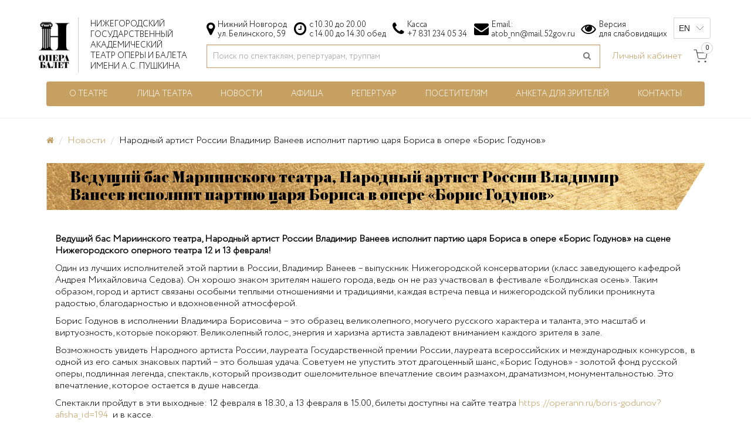

--- FILE ---
content_type: text/html; charset=utf-8
request_url: https://operann.ru/novosti/statji/veduschij-bas-mariinskogo-teatra-narodnyj-artist-rossii-vladimir-vaneev-ispolnit-partiyu-carya-borisa-v-opere-boris-godunov
body_size: 10245
content:
<!DOCTYPE html>
<!--[if IE]><![endif]-->
<!--[if IE 8 ]><html dir="ltr" lang="ru" class="ie8"><![endif]-->
<!--[if IE 9 ]><html dir="ltr" lang="ru" class="ie9"><![endif]-->
<!--[if (gt IE 9)|!(IE)]><!-->
<html prefix="og: http://ogp.me/ns# fb: http://ogp.me/ns/fb# business: http://ogp.me/ns/business#" dir="ltr" lang="ru">
<!--<![endif]-->
<head>
<meta charset="UTF-8" />
<meta name="viewport" content="width=device-width, initial-scale=1">
<meta http-equiv="X-UA-Compatible" content="IE=edge">
<title>Ведущий бас Мариинского театра, Народный артист России Владимир Ванеев исполнит партию царя Бориса в опере «Борис Годунов» </title>

<meta name="robots" content="noindex,follow" />
      
<base href="https://operann.ru/" />
<script src="catalog/view/javascript/jquery/jquery-2.1.1.min.js" type="text/javascript"></script>
<link href="catalog/view/javascript/bootstrap/css/bootstrap.min.css" rel="stylesheet" media="screen" />
<script src="catalog/view/javascript/bootstrap/js/bootstrap.min.js" type="text/javascript"></script>
<link href="catalog/view/javascript/font-awesome/css/font-awesome.min.css" rel="stylesheet" type="text/css" />
<link href="catalog/view/theme/default/stylesheet/fonts/fonts.css" rel="stylesheet">
<link href="catalog/view/theme/default/stylesheet/stylesheet.css?v=4" rel="stylesheet">
<script src="catalog/view/javascript/uhpv-full.min.js"></script>
<link href="catalog/view/javascript/jquery/magnific/magnific-popup.css" type="text/css" rel="stylesheet" media="screen" />
<script src="catalog/view/javascript/jquery/magnific/jquery.magnific-popup.min.js" type="text/javascript"></script>
<script src="catalog/view/javascript/common.js" type="text/javascript"></script>
<link href="https://operann.ru/novosti/statji/veduschij-bas-mariinskogo-teatra-narodnyj-artist-rossii-vladimir-vaneev-ispolnit-partiyu-carya-borisa-v-opere-boris-godunov" rel="canonical" />
<link href="https://operann.ru/image/catalog/favicon.png" rel="icon" />

<script>
        (function(w,d,u){
                var s=d.createElement('script');s.async=true;s.src=u+'?'+(Date.now()/60000|0);
                var h=d.getElementsByTagName('script')[0];h.parentNode.insertBefore(s,h);
        })(window,document,'https://cdn-ru.bitrix24.ru/b18888574/crm/site_button/loader_2_u22ojp.js');
</script>
<!-- Global site tag (gtag.js) - Google Analytics -->
<script async src="https://www.googletagmanager.com/gtag/js?id=G-G9J10D8TTH"></script>
<script>
  window.dataLayer = window.dataLayer || [];
  function gtag(){dataLayer.push(arguments);}
  gtag('js', new Date());

  gtag('config', 'G-G9J10D8TTH');
</script>
<!-- Yandex.Metrika counter -->
<script type="text/javascript" >
   (function(m,e,t,r,i,k,a){m[i]=m[i]||function(){(m[i].a=m[i].a||[]).push(arguments)};
   m[i].l=1*new Date();k=e.createElement(t),a=e.getElementsByTagName(t)[0],k.async=1,k.src=r,a.parentNode.insertBefore(k,a)})
   (window, document, "script", "https://mc.yandex.ru/metrika/tag.js", "ym");

   ym(25187954, "init", {
        clickmap:true,
        trackLinks:true,
        accurateTrackBounce:true,
        webvisor:true,
        trackHash:true,
        ecommerce:"dataLayer"
   });
</script>
<noscript><div><img src="https://mc.yandex.ru/watch/25187954" style="position:absolute; left:-9999px;" alt="" /></div></noscript>
<!-- /Yandex.Metrika counter -->
<!-- Rating@Mail.ru counter --><script type="text/javascript">
var _tmr = window._tmr || (window._tmr = []);
_tmr.push({id: "3139393", type: "pageView", start: (new Date()).getTime(), pid: "USER_ID"});
(function (d, w, id) {
  if (d.getElementById(id)) return;
  var ts = d.createElement("script"); ts.type = "text/javascript"; ts.async = true; ts.id = id;
  ts.src = "https://top-fwz1.mail.ru/js/code.js";
  var f = function () {var s = d.getElementsByTagName("script")[0]; s.parentNode.insertBefore(ts, s);};
  if (w.opera == "[object Opera]") { d.addEventListener("DOMContentLoaded", f, false); } else { f(); }
})(document, window, "topmailru-code");
</script><noscript><div><img src="https://top-fwz1.mail.ru/counter?id=3139393;js=na" style="border:0;position:absolute;left:-9999px;" alt="Top.Mail.Ru"/></div></noscript><!-- //Rating@Mail.ru counter --><!-- Rating@Mail.ru counter dynamic remarketing appendix --><script type="text/javascript">
var _tmr = _tmr || [];
_tmr.push({
    type: 'itemView',
    productid: 'VALUE',
    pagetype: 'VALUE',
    list: 'VALUE',
    totalvalue: 'VALUE'
});
</script><!-- // Rating@Mail.ru counter dynamic remarketing appendix --><script src="https://culturaltracking.ru/static/js/spxl.js" data-pixel-id="331"></script> <!--GOALS--><script type="text/javascript">
	var gYAs=[],gGAs=[],gTMRs=[];
	window.goal=function(t,a){var gk=t;if(a){gk+='_'+a}if(gYAs){for(k in gYAs){try{ym=window[gYAs[k]];if(typeof ym=='object')ym.reachGoal(gk)}catch(e){console.log(e)}}}if(gTMRs){var _tmr=window._tmr||(window._tmr=[]);for(ktmr in gTMRs){try{_tmr.push({id:gTMRs[ktmr],type:'reachGoal',goal:gk})}catch(e){console.log(e)}}}if(typeof ga=='function'){if(typeof google_tag_manager!='undefined'&&google_tag_manager.gtagRegistered){for(gi in gGAs) ga('gtag_'+(gGAs[gi])+'.send','pageview','/goal/'+gk+'/')}else{ga('send','pageview','/goal/'+gk+'/')}}console.info('GOAL '+gk);if(t!='form'&&t!='click'&&t!='order')window.goal('form',a)}
	window.addEventListener('load',function(){for(k in window){if(k.indexOf('yaCounter')==0)gYAs.push(k)}if(window.gaData){for(gid in window.gaData){gGAs.push(gid.replace(/-/g, '_'))}}});
	jQuery(document).ready(function($){
		console.info('GOALS_READY');
	});
</script><!--/GOALS-->
<!-- Top.Mail.Ru counter -->
<script type="text/javascript">
var _tmr = window._tmr || (window._tmr = []);
_tmr.push({id: "3405040", type: "pageView", start: (new Date()).getTime(), pid: "USER_ID"});
(function (d, w, id) {
  if (d.getElementById(id)) return;
  var ts = d.createElement("script"); ts.type = "text/javascript"; ts.async = true; ts.id = id;
  ts.src = "https://top-fwz1.mail.ru/js/code.js";
  var f = function () {var s = d.getElementsByTagName("script")[0]; s.parentNode.insertBefore(ts, s);};
  if (w.opera == "[object Opera]") { d.addEventListener("DOMContentLoaded", f, false); } else { f(); }
})(document, window, "tmr-code");
</script>
<noscript><div><img src="https://top-fwz1.mail.ru/counter?id=3405040;js=na" style="position:absolute;left:-9999px;" alt="Top.Mail.Ru" /></div></noscript>
<!-- /Top.Mail.Ru counter -->

<!-- Top.Mail.Ru counter -->
<script type="text/javascript">
var _tmr = window._tmr || (window._tmr = []);
_tmr.push({id: "3565084", type: "pageView", start: (new Date()).getTime()});
(function (d, w, id) {
  if (d.getElementById(id)) return;
  var ts = d.createElement("script"); ts.type = "text/javascript"; ts.async = true; ts.id = id;
  ts.src = "https://top-fwz1.mail.ru/js/code.js";
  var f = function () {var s = d.getElementsByTagName("script")[0]; s.parentNode.insertBefore(ts, s);};
  if (w.opera == "[object Opera]") { d.addEventListener("DOMContentLoaded", f, false); } else { f(); }
})(document, window, "tmr-code");
</script>
<noscript><div><img src="https://top-fwz1.mail.ru/counter?id=3565084;js=na" style="position:absolute;left:-9999px;" alt="Top.Mail.Ru" /></div></noscript>
<!-- /Top.Mail.Ru counter -->
<link href="catalog/view/javascript/jquery/flexdatalist/jquery.flexdatalist.min.css" rel="stylesheet">
<link href="catalog/view/javascript/jquery/flexdatalist/noticeuplivesearch.css" rel="stylesheet">
<script src="catalog/view/javascript/jquery/flexdatalist/jquery.flexdatalist.min.js" type="text/javascript"></script>
<script async src="afisha.js"></script>
</head>
<body>

<header>
  <div class="container">
    <div class="row">
    	<div class="mobile-toggle">
	    	<svg viewBox="0 0 24 24" width="35" height="35" stroke="currentColor" stroke-width="2" fill="none" stroke-linecap="round" stroke-linejoin="round" class="icon"><line x1="3" y1="12" x2="21" y2="12"></line><line x1="3" y1="6" x2="21" y2="6"></line><line x1="3" y1="18" x2="21" y2="18"></line></svg>
		</div>
        <div id="logo" class="col-md-4 col-lg-3">
        	        		<a href="https://operann.ru/"><img src="https://operann.ru/image/catalog/logo.png" title="Нижегородский государственный академический театр оперы и балета имени А.С. Пушкина" alt="Нижегородский государственный академический театр оперы и балета имени А.С. Пушкина" class="img-responsive" /></a><a href="https://operann.ru/"><div class="logo-title">Нижегородский<br>государственный<br>академический<br>театр оперы и балета<br>имени А.С. Пушкина</div></a>
        	        	
        </div>
        <div class="mobile-menu hidden-sm hidden-md hidden-lg">
		  <div class="mobile-menu__user">
		    <div class="mobile-menu__us">
			  <span class="mobile-block mobile-us__link relative"><svg viewBox="0 0 24 24" width="24" height="24" stroke="currentColor" stroke-width="2" fill="none" stroke-linecap="round" stroke-linejoin="round" class="icon"><circle cx="12" cy="12" r="10"></circle><line x1="12" y1="16" x2="12" y2="12"></line><line x1="12" y1="8" x2="12.01" y2="8"></line></svg></span>
			  <div id="mobile-us" class="nav-dropdown__menu">
			    <div class="modal-header">
				  <div class="modal-title"></div>
				  <button id="mobile-us__close" type="button" class="mobile-close">
				    <svg viewBox="0 0 24 24" width="24" height="24" stroke="currentColor" stroke-width="2" fill="none" stroke-linecap="round" stroke-linejoin="round" class="icon"><line x1="18" y1="6" x2="6" y2="18"></line><line x1="6" y1="6" x2="18" y2="18"></line></svg>
				  </button>
			    </div>
				<div class="nav-dropdown__content" id="nav-dropdown__content">
				  			  
			    </div>
			  </div>
			</div>		
			<div class="mobile-menu__login">
			  <a href="https://operann.ru/tickets/#/profile" class="mobile-block mobile-user__link relative"><svg viewBox="0 0 24 24" width="24" height="24" stroke="currentColor" stroke-width="2" fill="none" stroke-linecap="round" stroke-linejoin="round" class="icon"><path d="M20 21v-2a4 4 0 0 0-4-4H8a4 4 0 0 0-4 4v2"></path><circle cx="12" cy="7" r="4"></circle></svg></a>
			</div>
		  </div>
		</div>
	
	
        <div class="header-block col-md-8 col-lg-9">
        	<div class="top-header" id="top-header">
        		<div class="address"><i class="fa fa-map-marker"></i>Нижний Новгород<br />
ул. Белинского, 59</div>
				<div class="time"><i class="fa fa-clock-o" aria-hidden="true"></i>с 10.30 до 20.00<br />
с 14.00 до 14.30 обед</div>
				<div class="kassa"><i class="fa fa-phone"></i><span>Касса<a href="tel:+7 831 234 05 34">+7 831 234 05 34</a></span></div>
				<div class="email"><i class="fa fa-envelope"></i><span>Email:<a href="mailto:atob_nn@mail.52gov.ru">atob_nn@mail.52gov.ru</a></span></div>
				<div class="version_link"><i class="fa fa-eye"></i><a id="specialButton" href="#">Версия<br>для слабовидящих</a></div>
				<div class="language">
					<div id="ytWidget"></div><script src="https://translate.yandex.net/website-widget/v1/widget.js?widgetId=ytWidget&pageLang=ru&widgetTheme=light&autoMode=false" type="text/javascript"></script>
				</div>
        	</div>
	        <div class="bottom-header"><div id="search" class="input-group">
  <input type="text" name="search" value="" placeholder="Поиск по спектаклям, репертуарам, труппам" class="form-control input-lg" />
  <span class="input-group-btn">
    <button type="button" class="btn btn-default btn-lg"><i class="fa fa-search"></i></button>
  </span>
</div>
	      		<div class="login">
																		<a href="https://operann.ru/tickets/#/profile">Личный кабинет</a>
																			  		</div>
		  		<div class="header-cart cart-profile">
  <a href="https://operann.ru/simplecheckout/" class="cart-link relative"><svg viewBox="0 0 24 24" width="24" height="24" stroke="currentColor" stroke-width="1" fill="none" stroke-linecap="round" stroke-linejoin="round" class="icon"><circle cx="9" cy="21" r="1"></circle><circle cx="20" cy="21" r="1"></circle><path d="M1 1h4l2.68 13.39a2 2 0 0 0 2 1.61h9.72a2 2 0 0 0 2-1.61L23 6H6"></path></svg><span class="count">0</span></a>
</div>

	        </div>
        </div>
    </div>
  </div>
  <script>
	$("#search input[name='search']").flexdatalist({
		minLength: 3,
		iconProperty: 'image',
		visibleProperties: ["image","name","price","heading"],
		textProperty: 'name',
		searchDisabled: true,
		noResultsText: 'Нет данных!',
		url: 'index.php?route=product/search/livesearch'
	});

	$("#search input[name='search']").on('select:flexdatalist', function(event, set, options) {
		window.location.href = htmlUnescape(set.href);
	});
	$("#search input[name='flexdatalist-search']").attr('placeholder', 'Поиск по спектаклям, репертуарам, труппам');
	function htmlUnescape(str){
	  return str
		  .replace(/&quot;/g, '"')
		  .replace(/&#39;/g, "'")
		  .replace(/&lt;/g, '<')
		  .replace(/&gt;/g, '>')
		  .replace(/&amp;/g, '&');
	}
	</script>
</header>

<div class="container menu-block">
  <nav id="menu" class="navbar">
    <ul class="nav navbar-nav">
                        <li class="dropdown"><a href="https://operann.ru/o-teatre/">О театре</a>
          <div class="dropdown-menu">
            <div class="dropdown-inner">               <ul class="list-unstyled">
                                <li><a href="https://operann.ru/o-teatre/istoriya-teatra">История</a></li>
                                <li><a href="https://operann.ru/dokumenty/informaciya-ob-uchrezhdenii">Об учреждении</a></li>
                                <li><a href="https://operann.ru/o-teatre/zdanie">Здание</a></li>
                              </ul>
                          </div>
          </div>
        </li>
                                <li><a href="https://operann.ru/lica-teatra/">Лица театра</a></li>
                                <li class="dropdown"><a href="https://operann.ru/novosti/">Новости</a>
          <div class="dropdown-menu">
            <div class="dropdown-inner">               <ul class="list-unstyled">
                                <li><a href="https://operann.ru/novosti/pressa">Пресса</a></li>
                                <li><a href="https://operann.ru/novosti/sobytiya/">События</a></li>
                              </ul>
                          </div>
          </div>
        </li>
                                <li><a href="https://operann.ru/afisha/">Афиша</a></li>
                                <li class="dropdown"><a href="https://operann.ru/repertuar/">Репертуар</a>
          <div class="dropdown-menu">
            <div class="dropdown-inner">               <ul class="list-unstyled">
                                <li><a href="https://operann.ru/repertuar/opera/">Опера</a></li>
                                <li><a href="https://operann.ru/repertuar/balet/">Балет</a></li>
                                <li><a href="https://operann.ru/repertuar/operetta/">Оперетта</a></li>
                                <li><a href="https://operann.ru/repertuar/koncert/">Концерт</a></li>
                              </ul>
                          </div>
          </div>
        </li>
                                <li class="dropdown"><a href="https://operann.ru/posetitelyam/">Посетителям</a>
          <div class="dropdown-menu">
            <div class="dropdown-inner">               <ul class="list-unstyled">
                                <li><a href="https://operann.ru/posetitelyam/sertifikat-na-meropriyatiya-teatra">Сертификат на мероприятия театра</a></li>
                              </ul>
                          </div>
          </div>
        </li>
                                <li><a href="https://forms.mkrf.ru/e/2579/xTPLeBU7/?ap_orgcode=042215">Анкета для зрителей</a></li>
                                <li><a href="https://operann.ru/kontakty">Контакты</a></li>
                    </ul>
  </nav>
</div>
<hr>
 

<div class="container">
  <ul class="breadcrumb">
        	    		<li><a href="https://operann.ru/"><i class="fa fa-home"></i></a></li>
		        	    		<li><a href="https://operann.ru/novosti/">Новости</a></li>
		        				<li>Народный артист России Владимир Ванеев исполнит партию царя Бориса в опере «Борис Годунов» </li>
    	      </ul>
</div>
	<div id="information-information" class="container">
  <div class="row">
                <div id="content" class="col-sm-12">
      <div class="gold-head">
      	<h1>Ведущий бас Мариинского театра, Народный артист России Владимир Ванеев исполнит партию царя Бориса в опере «Борис Годунов» </h1>
      </div>
      	  <div class="col-md-12">
		  		  <div class="information-description "><p class="MsoNormal"><b>Ведущий бас
Мариинского театра, Народный артист России Владимир Ванеев исполнит партию царя
Бориса в опере «Борис Годунов» на сцене Нижегородского оперного театра 12 и 13
февраля!<o:p></o:p></b></p><p class="MsoNormal">Один из лучших исполнителей этой партии в России, Владимир
Ванеев – выпускник Нижегородской консерватории (класс заведующего кафедрой
Андрея Михайловича Седова). Он хорошо знаком зрителям нашего города, ведь он не
раз участвовал в фестивале «Болдинская осень». Таким образом, город и артист
связаны особыми теплыми отношениями и традициями, каждая встреча певца и
нижегородской публики проникнута радостью, благодарностью и вдохновенной
атмосферой.<o:p></o:p></p><p class="MsoNormal">Борис Годунов в исполнении Владимира Борисовича – это образец
великолепного, могучего русского характера и таланта, это масштаб и виртуозность,
которые покоряют. Великолепный голос, энергия и харизма артиста завладеют
вниманием каждого зрителя в зале. <o:p></o:p></p><p class="MsoNormal">Возможность увидеть Народного артиста России, лауреата
Государственной премии России, лауреата всероссийских и международных конкурсов,
&nbsp;в одной из его самых знаковых партий –
это большая удача. Советуем не упустить этот драгоценный шанс, «Борис Годунов»
- золотой фонд русской оперы, подлинная легенда, спектакль, который производит
ошеломительное впечатление своим размахом, драматизмом, монументальностью. Это
впечатление, которое остается в душе навсегда. <o:p></o:p></p><p class="MsoNormal">Спектакли пройдут в эти выходные: 12 февраля в 18.30, а 13
февраля в 15.00, билеты доступны на сайте театра&nbsp;<a href="https://operann.ru/boris-godunov?afisha_id=194">https://operann.ru/boris-godunov?afisha_id=194</a>&nbsp; и в кассе. <o:p></o:p></p><p class="MsoNormal"><o:p>&nbsp;</o:p></p><p>











</p><p class="MsoNormal"><o:p>&nbsp;</o:p></p></div>
	  </div>
	  	  <div class="clearfix"></div>
            
            
            
      		    
      		<!--microdatapro 7.5 breadcrumb start [json-ld] -->
<script type="application/ld+json">
{
"@context": "http://schema.org",
"@type": "BreadcrumbList",
"itemListElement": [{
"@type": "ListItem",
"position": 1,
"item": {
"@id": "https://operann.ru/",
"name": "Главная"
}
},{
"@type": "ListItem",
"position": 2,
"item": {
"@id": "https://operann.ru/novosti/",
"name": "Новости"
}
},{
"@type": "ListItem",
"position": 3,
"item": {
"@id": "https://operann.ru/novosti/statji/veduschij-bas-mariinskogo-teatra-narodnyj-artist-rossii-vladimir-vaneev-ispolnit-partiyu-carya-borisa-v-opere-boris-godunov",
"name": "Народный артист России Владимир Ванеев исполнит партию царя Бориса в опере «Борис Годунов» "
}
}]
}
</script>
<!--microdatapro 7.5 breadcrumb end [json-ld] -->
<!--microdatapro 7.5 breadcrumb start [microdata] -->
<span itemscope itemtype="http://schema.org/BreadcrumbList">
<span itemprop="itemListElement" itemscope itemtype="http://schema.org/ListItem">
<link itemprop="item" href="https://operann.ru/">
<meta itemprop="name" content="Главная" />
<meta itemprop="position" content="1" />
</span>
<span itemprop="itemListElement" itemscope itemtype="http://schema.org/ListItem">
<link itemprop="item" href="https://operann.ru/novosti/">
<meta itemprop="name" content="Новости" />
<meta itemprop="position" content="2" />
</span>
<span itemprop="itemListElement" itemscope itemtype="http://schema.org/ListItem">
<link itemprop="item" href="https://operann.ru/novosti/statji/veduschij-bas-mariinskogo-teatra-narodnyj-artist-rossii-vladimir-vaneev-ispolnit-partiyu-carya-borisa-v-opere-boris-godunov">
<meta itemprop="name" content="Народный артист России Владимир Ванеев исполнит партию царя Бориса в опере «Борис Годунов» " />
<meta itemprop="position" content="3" />
</span>
</span>
<!--microdatapro 7.5 breadcrumb end [microdata] -->
<!--microdatapro 7.5 information start [microdata] -->
<script type="application/ld+json">
{
"@context": "http://schema.org",
"@type": "NewsArticle",
"mainEntityOfPage":{
"@type":"WebPage",
"@id": "https://operann.ru/novosti/statji/veduschij-bas-mariinskogo-teatra-narodnyj-artist-rossii-vladimir-vaneev-ispolnit-partiyu-carya-borisa-v-opere-boris-godunov"
},
"headline": "Ведущий бас Мариинского театра, Народный артист России Владимир Ванеев исполнит партию царя Бориса в опере «Борис Годунов» ",
"image": {
"@type": "ImageObject",
"url": "https://operann.ru/image/catalog/logo.png",
"width": "300",
"height": "480"
},
"datePublished": "2021-10-20",
"dateModified": "2021-10-20",
"author": "Нижегородский государственный академический театр оперы и балета имени А.С. Пушкина",
"publisher": {
"@type": "Organization",
"name": "Нижегородский государственный академический театр оперы и балета имени А.С. Пушкина",
"logo": {
"@type": "ImageObject",
"url": "https://operann.ru/image/catalog/logo.png"
}
},
"description":"Ведущий бас Мариинского театра, Народный артист России Владимир Ванеев исполнит партию царя Бориса в опере «Борис Годунов» на сцене Нижегородского оперного театра 12 и 13 февраля! Один из лучших исполнителей этой партии в России, Владимир Ванеев – выпускник Нижегородской консерватории (класс заведующего кафедрой Андрея Михайловича Седова). Он хорошо знаком зрителям нашего города, ведь он не раз участвовал в фестивале «Болдинская осень». Таким образом, город и артист связаны особыми теплыми отношениями и традициями, каждая встреча певца и нижегородской публики проникнута радостью, благодарностью и вдохновенной атмосферой. Борис Годунов в исполнении Владимира Борисовича – это образец великолепного, могучего русского характера и таланта, это масштаб и виртуозность, которые покоряют. Великолепный голос, энергия и харизма артиста завладеют вниманием каждого зрителя в зале. Возможность увидеть Народного артиста России, лауреата Государственной премии России, лауреата всероссийских и международных конкурсов,  в одной из его самых знаковых партий – это большая удача. Советуем не упустить этот драгоценный шанс, «Борис Годунов» - золотой фонд русской оперы, подлинная легенда, спектакль, который производит ошеломительное впечатление своим размахом, драматизмом, монументальностью. Это впечатление, которое остается в душе навсегда. Спектакли пройдут в эти выходные: 12 февраля в 18.30, а 13 февраля в 15.00, билеты доступны на сайте театра https://operann.ru/boris-godunov?afisha_id=194  и в кассе.     "
}
</script>
<!--microdatapro 7.5 information end [microdata] -->
<!--microdatapro 7.5 information start [json-ld] -->
<span itemscope itemtype="http://schema.org/NewsArticle">
<meta itemscope itemprop="mainEntityOfPage"  itemType="https://schema.org/WebPage" itemid="https://operann.ru/novosti/statji/veduschij-bas-mariinskogo-teatra-narodnyj-artist-rossii-vladimir-vaneev-ispolnit-partiyu-carya-borisa-v-opere-boris-godunov"/>
<meta itemprop="headline" content="Ведущий бас Мариинского театра, Народный артист России Владимир Ванеев исполнит партию царя Бориса в опере «Борис Годунов» " />
<span itemprop="author" itemscope itemtype="https://schema.org/Person"><meta itemprop="name" content="Нижегородский государственный академический театр оперы и балета имени А.С. Пушкина" /></span>
<meta itemprop="description" content="Ведущий бас Мариинского театра, Народный артист России Владимир Ванеев исполнит партию царя Бориса в опере «Борис Годунов» на сцене Нижегородского оперного театра 12 и 13 февраля! Один из лучших исполнителей этой партии в России, Владимир Ванеев – выпускник Нижегородской консерватории (класс заведующего кафедрой Андрея Михайловича Седова). Он хорошо знаком зрителям нашего города, ведь он не раз участвовал в фестивале «Болдинская осень». Таким образом, город и артист связаны особыми теплыми отношениями и традициями, каждая встреча певца и нижегородской публики проникнута радостью, благодарностью и вдохновенной атмосферой. Борис Годунов в исполнении Владимира Борисовича – это образец великолепного, могучего русского характера и таланта, это масштаб и виртуозность, которые покоряют. Великолепный голос, энергия и харизма артиста завладеют вниманием каждого зрителя в зале. Возможность увидеть Народного артиста России, лауреата Государственной премии России, лауреата всероссийских и международных конкурсов,  в одной из его самых знаковых партий – это большая удача. Советуем не упустить этот драгоценный шанс, «Борис Годунов» - золотой фонд русской оперы, подлинная легенда, спектакль, который производит ошеломительное впечатление своим размахом, драматизмом, монументальностью. Это впечатление, которое остается в душе навсегда. Спектакли пройдут в эти выходные: 12 февраля в 18.30, а 13 февраля в 15.00, билеты доступны на сайте театра https://operann.ru/boris-godunov?afisha_id=194  и в кассе.     ">
<span itemprop="image" itemscope itemtype="https://schema.org/ImageObject">
<link itemprop="contentUrl" href="https://operann.ru/image/catalog/logo.png" />
<link itemprop="url" href="https://operann.ru/image/catalog/logo.png">
<meta itemprop="width" content="300">
<meta itemprop="height" content="480">
</span>
<span itemprop="publisher" itemscope itemtype="https://schema.org/Organization">
<span itemprop="address" itemscope itemtype="http://schema.org/PostalAddress">
<meta itemprop="addressLocality" content="Нижний Новгород, Россия" />
<meta itemprop="postalCode" content="603006" />
<meta itemprop="streetAddress" content="ул. Белинского, 59" />
</span>
<meta itemprop="telephone" content="+7 831 234 05 34" />
<span itemprop="logo" itemscope itemtype="https://schema.org/ImageObject">
<link itemprop="url" href="https://operann.ru/image/catalog/logo.png">
<link itemprop="contentUrl" href="https://operann.ru/image/catalog/logo.png" />
</span>
<meta itemprop="name" content="Нижегородский государственный академический театр оперы и балета имени А.С. Пушкина" />
</span>
<meta itemprop="datePublished" content="2021-10-20" />
<meta itemprop="dateModified" content="2021-10-20" />
</span>
<!--microdatapro 7.5 information end [json-ld] -->

      </div>
    </div>
</div>

<script>
$(document).ready(function() {
	
	$('.anchor').click(function(e) {
		e.preventDefault();
	   var id = $(this).attr('href');
	   top = $(id).offset().top;
	   $('body,html').animate({scrollTop: $(id).offset().top - 10}, 500);
    });
	
	$('.information-description img').wrap(function() {
	  return `<a href="${this.getAttribute('src')}" class="popup"></a>`;
	});
	$('.information-description .popup').magnificPopup({
		type: 'image',
		closeOnContentClick: true,
		fixedContentPos: true,
		mainClass: 'mfp-no-margins mfp-with-zoom', // class to remove default margin from left and right side
		image: {
			verticalFit: true
		},
		zoom: {
			enabled: true,
			duration: 300 // don't foget to change the duration also in CSS
		}
		
	});
	
	$('.information-images').magnificPopup({
		type:'image',
		delegate: 'a',
		gallery: {
			enabled: true
		}
	});
	
	$('.information-videos').magnificPopup({
		type:'iframe',
		delegate: 'a',
		gallery: {
			enabled: true
		},
		iframe: {
  markup: '<div class="mfp-iframe-scaler">'+
            '<div class="mfp-close"></div>'+
            '<iframe class="mfp-iframe" frameborder="0" allowfullscreen></iframe>'+
          '</div>', // HTML markup of popup, `mfp-close` will be replaced by the close button

  patterns: {
    youtube: {
      index: 'youtube.com/', 
      id: 'v=', 
      src: '//www.youtube.com/embed/%id%?autoplay=1' 
    },
  },

  srcAction: 'iframe_src', 
}
	});
});
</script>
<footer>
  <div class="container">
    <div class="row">
    	<div class="footer-container">
        	<div class="footer-col">
        		<div class="footer-logo"><img src="image/logo-gold.png" class="img-responsive" /></div>
			</div>
	        	        	<div class="footer-col col-xs-6">
	        			        			<div class="footer-col-part">	
				            <div class="h5">Информация</div>
				            <ul class="list-unstyled">
				          						          			<li><a href="/o-teatre/istoriya-teatra">История</a></li>
						  						          			<li><a href="/kontakty">Контакты</a></li>
						  						          			<li><a href="/posetitelyam/ocenka-kachestva">Оценка качества</a></li>
						  						          			<li><a href="/dokumenty/zakupki">Закупки</a></li>
						  						          			<li><a href="/dokumenty/otchety">Отчеты</a></li>
						  						          			<li><a href="http://iqpax.com/pano/kultura/nn/teatri/operniyteatr.html">3D тур</a></li>
						  						          			<li><a href="/vakansii">Вакансии</a></li>
						  						          			<li><a href="/o-teatre/zdanie">Здание</a></li>
						  						          			<li><a href="/posetitelyam/plan-zala">План зала и сцены</a></li>
						  						          			<li><a href="/sitemap/">Карта сайта</a></li>
						  						          			<li><a href="/dokumenty/">Документы</a></li>
						  						          			<li><a href="/polzovatelskoe-soglashenie-i-politika-konfidencialnosti">Политика конфиденциальности</a></li>
						  						            </ul>
	        			</div>
			        			    </div>
				        	<div class="footer-col col-xs-6">
	        			        			<div class="footer-col-part">	
				            <div class="h5">Коллектив</div>
				            <ul class="list-unstyled">
				          						          			<li><a href="/lica-teatra/?tab_group=0">Администрация</a></li>
						  						          			<li><a href="/lica-teatra/?tab_group=3">Художественное руководство</a></li>
						  						          			<li><a href="/lica-teatra/?tab_group=1">Балет</a></li>
						  						          			<li><a href="/lica-teatra/?tab_group=2">Опера</a></li>
						  						          			<li><a href="/lica-teatra/?tab_group=5">Хор</a></li>
						  						          			<li><a href="/lica-teatra/?tab_group=4">Оркестр</a></li>
						  						            </ul>
	        			</div>
			        	        			<div class="footer-col-part">	
				            <div class="h5">Новости</div>
				            <ul class="list-unstyled">
				          						          			<li><a href="/novosti/pressa/">Пресса</a></li>
						  						          			<li><a href="/novosti/sobytiya/">События</a></li>
						  						            </ul>
	        			</div>
			        			    </div>
				        	<div class="footer-col col-xs-6">
	        			        			<div class="footer-col-part">	
				            <div class="h5">Проекты</div>
				            <ul class="list-unstyled">
				          						          			<li><a href="/repertuar/premera/premera">Все премьеры</a></li>
						  						          			<li><a href="/boldinskaya-osen">Болдинская осень</a></li>
						  						          			<li><a href="/posetitelyam/pushkinskaya-karta">Пушкинская карта</a></li>
						  						            </ul>
	        			</div>
			        	        			<div class="footer-col-part">	
				            <div class="h5">Билеты</div>
				            <ul class="list-unstyled">
				          						          			<li><a href="/posetitelyam/pravila-pokupki">Правила покупки билетов</a></li>
						  						          			<li><a href="/posetitelyam/pravila-dlya-zritelej">Правила для зрителей</a></li>
						  						          			<li><a href="/posetitelyam/prodolzhitelnost-spektaklej">Продолжительность спектаклей</a></li>
						  						          			<li><a href="/posetitelyam/stoimost">Стоимость билетов</a></li>
						  						          			<li><a href="/tickets/#/refund">Возврат билетов</a></li>
						  						            </ul>
	        			</div>
			        			    </div>
				        	<div class="footer-col col-xs-6">
	        			        			<div class="footer-col-part">	
				            <div class="h5">Жанры</div>
				            <ul class="list-unstyled">
				          						          			<li><a href="/repertuar/napravlennost/komedija">Комедия</a></li>
						  						          			<li><a href="/repertuar/napravlennost/drama">Драма</a></li>
						  						          			<li><a href="/repertuar/napravlennost/melodrama">Мелодрама</a></li>
						  						          			<li><a href="/repertuar/napravlennost/muzykalnyj-salon/muzykalnoe-revju/muzykalnaja-fantazija">Музыка</a></li>
						  						          			<li><a href="/repertuar/napravlennost/fantastika">Фантастика</a></li>
						  						          			<li><a href="/repertuar/napravlennost/biografija">Биография</a></li>
						  						            </ul>
	        			</div>
			        	        			<div class="footer-col-part">	
				            <div class="h5">Афиша</div>
				            <ul class="list-unstyled">
				          						          			<li><a href="https://operann.ru/afisha/?month=1">Январь</a></li>
						  						          			<li><a href="https://operann.ru/afisha/?month=2">Февраль</a></li>
						  						          			<li><a href="https://operann.ru/afisha/?month=3">Март</a></li>
						  						            </ul>
	        			</div>
			        			    </div>
						<div class="footer-col col-xs-6">
        		<div class="footer-contacts">
        			<div class="h5">Контакты</div>
		            <ul class="list-unstyled">
		            	<li><a href="kontakty">Нижний Новгород</a><br>ул. Белинского, 59</li>
		            	<li>Режим работы:</li>
		            	<li>с 10.30 до 20.00<br />
с 14.00 до 14.30 обед</li>
		            </ul>
		            <ul class="list-unstyled">
		            	<li>Телефон:</li>
		            	<li><a href="tel:+7 831 234 05 34">+7 831 234 05 34</a></li>
		            </ul>
		            <ul class="list-unstyled">
		            	<li>
			            	<a href="https://vk.com/operann" target="_blank" class="footer-icon"><i class="fa fa-vk" aria-hidden="true"></i></a>
			            	<a href="https://www.youtube.com/c/operann/featured" target="_blank" class="footer-icon"><i class="fa fa-youtube" aria-hidden="true"></i></a>
		            	</li>
		            </ul>
        		</div>
			</div>
    	</div>
	    <div class="bottom-footer">
	    	<div class="subscribe">
	    		<div id="subscribe-alert"></div>
	    		<div class="input-group">
	    			<input type="text" name="subscribe" value="" placeholder="E-mail" class="form-control" id="input-subscribe-email">
	    			<span class="input-group-btn">
				    	<button type="button" class="btn btn-inverse" id="button-subscribe">Подписаться</button>
				    </span>
	    		</div>
	    	</div>	
	    	<div class="copyright">2026 &copy; Нижегородский государственный академический театр оперы и балета имени А.С. Пушкина. Все права защищены</div>
	    </div>
    </div>
  </div>  
  <div class="scrollup"><i class="fa fa-chevron-up"></i></div>
  <script>
$(function() {
  $('.scrollup').click(function() {
    $("html, body").animate({
      scrollTop:0
    },500);
  })
})
$(window).scroll(function() {
  if ($(this).scrollTop()>200) {
    $('.scrollup').fadeIn();
  }
  else {
    $('.scrollup').fadeOut();
  }
});
</script>
 <!--microdatapro 7.5 company start [microdata] -->
<span itemscope itemtype="http://schema.org/Store">
<meta itemprop="name" content="Нижегородский государственный академический театр оперы и балета имени А.С. Пушкина" />
<link itemprop="url" href="https://operann.ru/" />
<link itemprop="image" href="https://operann.ru/image/catalog/logo.png" />
<link itemprop="logo" href="https://operann.ru/image/cache/catalog/logo-144x144.png" />
<meta itemprop="email" content="info@operann.ru" />
<meta itemprop="priceRange" content="RUB" />
<meta itemprop="hasMap" content="https://www.google.com/maps/@56.31566828876615,44.01726921371637,5z?hl=ru" />
<meta itemprop="telephone" content="+7 831 234 05 34" />
<link itemprop="sameAs" href="https://vk.com/operann" />
<link itemprop="sameAs" href="https://www.facebook.com/operann/" />
<link itemprop="sameAs" href="https://www.instagram.com/opera.nn/" />
<span itemprop="address" itemscope itemtype="http://schema.org/PostalAddress">
<meta itemprop="addressLocality" content="Нижний Новгород, Россия" />
<meta itemprop="postalCode" content="603006" />
<meta itemprop="streetAddress" content="ул. Белинского, 59" />
</span>
<span itemprop="location" itemscope itemtype="http://schema.org/Place">
<meta itemprop="name" content="Нижегородский государственный академический театр оперы и балета имени А.С. Пушкина" />
<meta itemprop="telephone" content="+7 831 234 05 34" />
<span itemprop="address" itemscope itemtype="http://schema.org/PostalAddress">
<meta itemprop="addressLocality" content="Нижний Новгород, Россия" />
<meta itemprop="postalCode" content="603006" />
<meta itemprop="streetAddress" content="ул. Белинского, 59" />
</span>
<span itemprop="geo" itemscope itemtype="http://schema.org/GeoCoordinates">
<meta itemprop="latitude" content="56.31566828876615" />
<meta itemprop="longitude" content="44.01726921371637" />
<span itemprop="address" itemscope itemtype="http://schema.org/PostalAddress">
<meta itemprop="streetAddress" content="ул. Белинского, 59" />
<meta itemprop="addressLocality" content="Нижний Новгород, Россия" />
<meta itemprop="postalCode" content="603006" />
</span>
</span>
</span>
<span itemprop="potentialAction" itemscope itemtype="http://schema.org/SearchAction">
<meta itemprop="target" content="https://operann.ru/index.php?route=product/search&search={search_term_string}"/>
<input type="hidden" itemprop="query-input" name="search_term_string">
</span>
<span itemprop="openingHoursSpecification" itemscope itemtype="http://schema.org/OpeningHoursSpecification">
<link itemprop="dayOfWeek" href="http://schema.org/Monday" />
<meta itemprop="opens" content="9:30" />
<meta itemprop="closes" content="19:00" />
</span>
<span itemprop="openingHoursSpecification" itemscope itemtype="http://schema.org/OpeningHoursSpecification">
<link itemprop="dayOfWeek" href="http://schema.org/Tuesday" />
<meta itemprop="opens" content="9:30" />
<meta itemprop="closes" content="19:00" />
</span>
<span itemprop="openingHoursSpecification" itemscope itemtype="http://schema.org/OpeningHoursSpecification">
<link itemprop="dayOfWeek" href="http://schema.org/Wednesday" />
<meta itemprop="opens" content="9:30" />
<meta itemprop="closes" content="19:00" />
</span>
<span itemprop="openingHoursSpecification" itemscope itemtype="http://schema.org/OpeningHoursSpecification">
<link itemprop="dayOfWeek" href="http://schema.org/Thursday" />
<meta itemprop="opens" content="9:30" />
<meta itemprop="closes" content="19:00" />
</span>
<span itemprop="openingHoursSpecification" itemscope itemtype="http://schema.org/OpeningHoursSpecification">
<link itemprop="dayOfWeek" href="http://schema.org/Friday" />
<meta itemprop="opens" content="9:30" />
<meta itemprop="closes" content="19:00" />
</span>
<span itemprop="openingHoursSpecification" itemscope itemtype="http://schema.org/OpeningHoursSpecification">
<link itemprop="dayOfWeek" href="http://schema.org/Saturday" />
<meta itemprop="opens" content="9:30" />
<meta itemprop="closes" content="19:00" />
</span>
<span itemprop="openingHoursSpecification" itemscope itemtype="http://schema.org/OpeningHoursSpecification">
<link itemprop="dayOfWeek" href="http://schema.org/Sunday" />
<meta itemprop="opens" content="9:30" />
<meta itemprop="closes" content="19:00" />
</span>
</span>
<!--microdatapro 7.5 company end [microdata] -->
 <!--microdatapro 7.5 company start [json-ld] -->
<script type="application/ld+json">
{
"@context": "http://schema.org",
"@type": "Store",
"name": "Нижегородский государственный академический театр оперы и балета имени А.С. Пушкина",
"url": "https://operann.ru/",
"image": "https://operann.ru/image/catalog/logo.png",
"logo": "https://operann.ru/image/cache/catalog/logo-144x144.png",
"telephone" : "+7 831 234 05 34",
"email": "info@operann.ru",
"priceRange": "RUB",
"address": {
"@type": "PostalAddress",
"addressLocality": "Нижний Новгород, Россия",
"postalCode": "603006",
"streetAddress": "ул. Белинского, 59"
},
"location": {
"@type": "Place",
"address": {
"@type": "PostalAddress",
"addressLocality": "Нижний Новгород, Россия",
"postalCode": "603006",
"streetAddress": "ул. Белинского, 59"
},
"geo": {
"@type": "GeoCoordinates",
"latitude": "56.31566828876615",
"longitude": "44.01726921371637"
}
},
"potentialAction": {
"@type": "SearchAction",
"target": "https://operann.ru/index.php?route=product/search&search={search_term_string}",
"query-input": "required name=search_term_string"
},
"contactPoint" : [
 {
"@type" : "ContactPoint",
"telephone" : "+7 831 234 05 34",
"contactType" : "customer service"
}],
"sameAs" : [
"https://vk.com/operann","https://www.facebook.com/operann/","https://www.instagram.com/opera.nn/"],
"openingHoursSpecification":[
 {
"@type": "OpeningHoursSpecification",
"dayOfWeek": "Monday",
"opens": "9:30",
"closes": "19:00"
},{
"@type": "OpeningHoursSpecification",
"dayOfWeek": "Tuesday",
"opens": "9:30",
"closes": "19:00"
},{
"@type": "OpeningHoursSpecification",
"dayOfWeek": "Wednesday",
"opens": "9:30",
"closes": "19:00"
},{
"@type": "OpeningHoursSpecification",
"dayOfWeek": "Thursday",
"opens": "9:30",
"closes": "19:00"
},{
"@type": "OpeningHoursSpecification",
"dayOfWeek": "Friday",
"opens": "9:30",
"closes": "19:00"
},{
"@type": "OpeningHoursSpecification",
"dayOfWeek": "Saturday",
"opens": "9:30",
"closes": "19:00"
},{
"@type": "OpeningHoursSpecification",
"dayOfWeek": "Sunday",
"opens": "9:30",
"closes": "19:00"
}]
}
</script>
<!--microdatapro 7.5 company end [json-ld] -->
 
</footer>
<script>
$(document).ready(function(){
	$('#button-subscribe').click(function(){
        var email = $('#input-subscribe-email').val();
		$.ajax({
			url: 'index.php?route=common/footer/subscribe&email=' + encodeURIComponent(email),
			dataType: 'json',
			success: function(json) {
				
				$('#subscribe-alert .text-danger').remove();
				if (json['error']) {
					$('#subscribe-alert').html('<div class="text-danger warning">' + json['error'] + '</div>');
				}

				if (json['success']) {
					$('#subscribe-alert').html('<div class="text-danger success">' + json['success'] + '</div>');
					$('#button-subscribe').attr('disabled',true);
				}
			},
		});
    });
});

</script>
</body></html>




--- FILE ---
content_type: text/css
request_url: https://operann.ru/catalog/view/theme/default/stylesheet/fonts/fonts.css
body_size: 485
content:
@font-face {
	font-family: 'Austin Cyr Fat Italic';
	src: url('AustinCyr-FatItalic.eot');
	src: local('Austin Cyr Fat Italic'), local('AustinCyr-FatItalic'),
		url('AustinCyr-FatItalic.eot?#iefix') format('embedded-opentype'),
		url('AustinCyr-FatItalic.woff') format('woff'),
		url('AustinCyr-FatItalic.ttf') format('truetype');
	font-weight: 900;
	font-style: italic;
}

@font-face {
	font-family: 'Austin Cyr Fat';
	src: url('AustinCyr-Fat.eot');
	src: local('Austin Cyr Fat'), local('AustinCyr-Fat'),
		url('AustinCyr-Fat.eot?#iefix') format('embedded-opentype'),
		url('AustinCyr-Fat.woff') format('woff'),
		url('AustinCyr-Fat.ttf') format('truetype');
	font-weight: 900;
	font-style: normal;
}

@font-face {
	font-family: 'Circe Light';
	src: url('circe_light.eot'); /* IE 9 Compatibility Mode */
	src: url('circe_light.eot?#iefix') format('embedded-opentype'), /* IE < 9 */
		url('circe_light.woff2') format('woff2'), /* Super Modern Browsers */
		url('circe_light.woff') format('woff'), /* Firefox >= 3.6, any other modern browser */
		url('circe_light.ttf') format('truetype'), /* Safari, Android, iOS */
		url('circe_light.svg#circe_light') format('svg'); /* Chrome < 4, Legacy iOS */
}

@font-face {
	font-family: 'Circe';
	src: url('circe.eot'); /* IE 9 Compatibility Mode */
	src: url('circe.eot?#iefix') format('embedded-opentype'), /* IE < 9 */
		url('circe.woff2') format('woff2'), /* Super Modern Browsers */
		url('circe.woff') format('woff'), /* Firefox >= 3.6, any other modern browser */
		url('circe.ttf') format('truetype'), /* Safari, Android, iOS */
		url('circe.svg#circe') format('svg'); /* Chrome < 4, Legacy iOS */
}
@font-face {
	font-family: 'Circe ExtraBold';
	src: url('circe_extrabold.eot'); /* IE 9 Compatibility Mode */
	src: url('circe_extrabold.eot?#iefix') format('embedded-opentype'), /* IE < 9 */
		url('circe_extrabold.woff2') format('woff2'), /* Super Modern Browsers */
		url('circe_extrabold.woff') format('woff'), /* Firefox >= 3.6, any other modern browser */
		url('circe_extrabold.ttf') format('truetype'), /* Safari, Android, iOS */
		url('circe_extrabold.svg#circe_extrabold') format('svg'); /* Chrome < 4, Legacy iOS */
}
@font-face {
	font-family: 'Circe Bold';
	src: url('circe_bold.eot'); /* IE 9 Compatibility Mode */
	src: url('circe_bold.eot?#iefix') format('embedded-opentype'), /* IE < 9 */
		url('circe_bold.woff2') format('woff2'), /* Super Modern Browsers */
		url('circe_bold.woff') format('woff'), /* Firefox >= 3.6, any other modern browser */
		url('circe_bold.ttf') format('truetype'), /* Safari, Android, iOS */
		url('circe_bold.svg#circe_bold') format('svg'); /* Chrome < 4, Legacy iOS */
}

--- FILE ---
content_type: text/css
request_url: https://operann.ru/catalog/view/theme/default/stylesheet/stylesheet.css?v=4
body_size: 9174
content:
body {
	font-family: 'Circe Light';
	font-weight: 400;
	color: #000000;
	font-size: 16px;
	line-height: 1.3;
	width: 100%;
}

table {
	font-size: 14px;
}
h1, h2, h3, h4, h5, h6 {
	color: #000000;
}
.h1, .h2, .h3, .h4, .h5, .h6 {
	color: #000000;
}
.h1, .h2, .h3, h1, h2, h3 {
    margin-top: 0;
}
p {
	margin-top: 10px;
}
/* default font size */
.fa {
	font-size: 14px;
}
.fa-youtube-play {
	color: #ff0000;
}
.bold {
	font-family: 'Circe Bold';
}
.center {
	text-align:center;
}
/* Override the bootstrap defaults */
h1 {
	font-size: 34px;
}
h2 {
	font-size: 28px;
	font-family: 'Circe Bold';
}
h3 {
	font-size: 24px;
}
h4 {
	font-size: 18px;
}
h5 {
	font-size: 14px;
}
h6 {
	font-size: 10.2px;
}
a {
	color: #c59f61;
}
a:hover {
	text-decoration: none;
}
a:focus, a:hover {
    color: #000000;
}
.pagination>.active>a, .pagination>.active>a:focus, .pagination>.active>a:hover, .pagination>.active>span, .pagination>.active>span:focus, .pagination>.active>span:hover {
    z-index: 2;
    color: #fff;
    cursor: default;
    background-color: #c59d61;
    border-color: #c59d61;
}
.pagination>li>a, .pagination>li>span {
	color: #000000;
}
legend {
	font-size: 18px;
	padding: 7px 0px
}
label {
	font-size: 12px;
	font-weight: normal;
}
.input-lg {
	border-radius: 0;
}
select.form-control, textarea.form-control, input[type="text"].form-control, input[type="password"].form-control, input[type="datetime"].form-control, input[type="datetime-local"].form-control, input[type="date"].form-control, input[type="month"].form-control, input[type="time"].form-control, input[type="week"].form-control, input[type="number"].form-control, input[type="email"].form-control, input[type="url"].form-control, input[type="search"].form-control, input[type="tel"].form-control, input[type="color"].form-control {
	font-size: 14px;
}
.input-group input, .input-group select, .input-group .dropdown-menu, .input-group .popover {
	font-size: 14px;
}
.input-group .input-group-addon {
	font-size: 14px;
	height: 30px;
}
.yt-button_type_left, .yt-servicelink {
	display: none !important;
}
.thumbnail {
	border: none;
	padding: 0;
	border-radius: 0;
	
}
.mobile-toggle {
	display: none;
}
.contact-map {
	position: relative;
    height: 400px;
}
.contact-map-right {
	position: absolute;
    right: 0;
    top: 0;
    height: 100%;
    background: rgb(238 238 238 / 84%);
    padding: 50px;
}
.contact-phones {
	margin-top: 50px;
}
.contact-phones .h2 {
	font-family: 'Austin Cyr Fat Italic';
}
.contact-phones-block {
	display: flex;
    flex-wrap: wrap;
}
.contact-phones-block .phone-item {
	width: 50%;
	margin-bottom: 30px;
}
#contact-feedback-form {
	padding-right: 15px;
    padding-left: 15px;
}
#contact-feedback-form .h2 {
	font-family: 'Austin Cyr Fat Italic';
	margin-bottom: 30px;
}
#contact-feedback-form label {
	font-size: 16px;
    padding-bottom: 10px;
}
.top-contact-inputs {
	display: flex;
	flex-wrap: wrap;
	justify-content: space-between;
	margin-bottom: 30px;
}
.top-contact-inputs .form-group {
	width: 30%;
}
#contact-feedback-form .form-group {
	margin: 0;
}
.top-contact-inputs #input-name {
	margin-right: 5%;
}
.alert-dismissable .close, .alert-dismissible .close {
	top: 0;
    right: 0;
}
.panel-default>.panel-heading {
    color: #fff;
    background-color: #c59f61;
    border-color: #c59f61;
}
.attribute-stickers {
	text-align: right;
}

.flex {
	display: flex;
	align-items: center;
}

@media (min-width: 1400px) {
	.col-xl-2 {
	    width: 16.66666667%;
	}
	.col-xl-3 {
	    width: 25%;
	}
	.col-xl-10 {
	    width: 83.33333333%;
	}
}
.row {
    display: flex;
    flex-wrap: wrap;
}
@media (min-width: 1200px) {
	.container {
	    max-width: 1400px;
	    width: 90%;
	}
}


.module {
	margin-top: 50px;
}
.module-title {
	margin-bottom: 10px;
	display: flex;
	align-items: center;
}
.module-title h2, .module-title .h2 {
	font-family: 'Austin Cyr Fat Italic';
	color: #c59f61;
	margin: 0;
	margin-right: 20px;
}
#person-module .person-item {
	display: block;
}
#person-module .person-short_description {
	text-transform: uppercase;
	font-size: 12px;
}
#person-module img {
	margin: auto;
	width: 100%;
}

.relative {
    position: relative;
}
/* Fix some bootstrap issues */
span.hidden-xs, span.hidden-sm, span.hidden-md, span.hidden-lg {
	display: inline;
}

.nav-tabs {
	margin-bottom: 15px;
}
div.required .control-label:before {
	content: '* ';
	color: #F00;
	font-weight: bold;
}
/* Gradent to all drop down menus */
.dropdown-menu li > a:hover {
	text-decoration: none;
	color: #ffffff;
	background-color: #c59f61;
}

.gold-head {
	display: inline-block;
    position: relative;
    margin-bottom: 20px;
}

.gold-head h1 {
	background-image: url('/image/gold.png');
    font-family: 'Austin Cyr Fat';
    color: #000000;
    padding: 10px 60px 10px 40px;
    display: inline-block;
    font-size: 28px;
}
.gold-head:after {
	content: '';
    width: 0;
    height: 0;
    border-bottom: 80px solid #fff;
    border-left: 50px solid transparent;
    position: absolute;
    right: -2px;
}
.sticky-menu {
	position: sticky;
    top: 30px;
    margin-left: -30px;
}
.sticky-menu ul {
	padding-left: 20px;
}
.menu-title {
	font-family: 'Circe Bold';
    text-transform: uppercase;
    margin-bottom: 10px;
}
/* top */
#top {
	background-color: #EEEEEE;
	border-bottom: 1px solid #e2e2e2;
	padding: 4px 0px 3px 0;
	margin: 0 0 20px 0;
	min-height: 40px;
}
#top .container {
	padding: 0 20px;
}
#top #form-currency .currency-select,
#top #form-language .language-select {
	text-align: left;
}
#top #form-currency .currency-select:hover,
#top #form-language .language-select:hover {
	text-shadow: none;
	color: #ffffff;
	background-color: #229ac8;
	background-image: linear-gradient(to bottom, #23a1d1, #1f90bb);
	background-repeat: repeat-x;
}
#top .btn-link, #top-links li, #top-links a {
	color: #888;
	text-shadow: 0 1px 0 #FFF;
	text-decoration: none;
}
#top .btn-link:hover, #top-links a:hover {
	color: #444;
}
#top-links .dropdown-menu a {
	text-shadow: none;
}
#top-links .dropdown-menu a:hover {
	color: #FFF;
}
#top .btn-link strong {
	font-size: 14px;
        line-height: 14px;
}
#top-links {
	padding-top: 6px;
}
#top-links a + a {
	margin-left: 15px;
}
/* logo */
#logo {
	display: flex;
    align-items: center;
    padding-left: 0;
}
#logo img {
	border-right: 1px solid #ccc;
    padding-right: 10px;
    max-width: 70px;

}
#logo .logo-title {
	text-transform: uppercase;
    font-size: 14px;
    white-space: nowrap;
    padding-left: 20px;
    color: #000000;
}
header {
	margin-top: 30px;
}
header .row {
	justify-content: space-between;
}
.top-header {
	display: flex;
    justify-content: space-between;
    align-items: center;
    font-size: 14px;
    line-height: 1.2;
}
.top-header a, .top-header span {
	display: block;
	color: #000000;
}

.top-header .language a, .top-header .language span {
	display: inline-block;
}

.top-header > div {
	padding: 0 5px;
	padding-left: 0;
    color: #000000;
    display: flex;
    align-items: center;
    white-space: nowrap;
}
.top-header > div i {
	font-size: 25px;
    display: block;
    margin-right: 5px;
}
.bottom-header {
	display: flex;
	justify-content: space-between;
	align-items: center;
}
.bottom-header > div {
	padding: 0px 10px;
}
.header-block {
	display: flex;
    flex-direction: column;
    justify-content: space-between;
    padding: 0;
    padding-bottom: 8px;
}
header .login {
	white-space: nowrap;
}
#form-language button {
	padding: 0;
	line-height: 1;
	color: #c59f61;
}
#form-language button:first-child {
	border-right: 1px solid;
	padding-right: 5px;
}
/* search */
#search {
	display: block;
	width: 100%;
	padding-left: 0;
}
#search .input-lg {
	height: 40px;
	line-height: 20px;
	padding: 0 10px;
}
#search .btn-lg {
	font-size: 14px;
	line-height: 18px;
	background: none;
    border: none;
    position: absolute;
    right: 0;
    z-index: 5;
    top: 0;
    bottom: 0;
    height: 40px;
    outline: none;
    box-shadow: none;
}
.search-block {
	margin-bottom: 50px;
}
#mainbanner .swiper-container {
  width: 100%;
  /*height: 100vh;*/
  margin-top: -20px;
}

#mainbanner .swiper-slide {
  overflow: hidden;
}

#mainbanner video {
	width: 100%;
	
}
#mainbanner img {
	    width: 100%;
  
}
#mainbanner .banner-block {
    position: absolute;
    background: #fff;
    left: 10%;
    top: 20%;
    padding: 20px 50px;

}
.home-title {
	position: absolute;
    z-index: 2;
    color: #fff;
    text-transform: uppercase;
    text-align: center;
    left: 0;
    right: 0;
    font-family: 'Circe Bold';
    text-shadow: 3px 3px 5px black;
}

@media (min-aspect-ratio: 16/9) {
  #mainbanner video {
    margin-left: 0;
  }
}


/* cart */
.cart-link {
    color: #262626;
    height: 22px;
    display: flex;
    align-items: center;
}
.count {
    width: 1.8rem;
    height: 1.8rem;
    border-radius: 50%;
    position: absolute;
    background-color: #fff;
    top: -1.3rem;
    left: 1.3rem;
    color: #262626;
    font-weight: 700;
    font-size: 1.1rem;
    line-height: 1.8rem;
    border: 1px solid #ccc;
    display: -webkit-box;
    display: -ms-flexbox;
    display: flex;
    -webkit-box-pack: center;
    -ms-flex-pack: center;
    justify-content: center;
    -webkit-box-align: center;
    -ms-flex-align: center;
    align-items: center;
    -webkit-box-sizing: content-box;
    box-sizing: content-box;
}
#cart {
	margin-bottom: 10px;
}
#cart > .btn {
	font-size: 12px;
	line-height: 18px;
	color: #FFF;
}
#cart.open > .btn {
	background-image: none;
	background-color: #FFFFFF;
	border: 1px solid #E6E6E6;
	color: #666;
	box-shadow: none;
	text-shadow: none;
}
#cart.open > .btn:hover {
	color: #444;
}
#cart .dropdown-menu {
	background: #eee;
	z-index: 1001;
}
#cart .dropdown-menu {
	min-width: 100%;
	overflow-y: auto;
	max-height: 800px;
	scrollbar-width: thin;
	overflow-x: hidden;
}
@media (max-width: 478px) {
	#cart .dropdown-menu {
		width: 100%;
	}
}
#cart .dropdown-menu table {
	margin-bottom: 10px;
}
#cart .dropdown-menu li > div {
	min-width: 427px;
	padding: 0 10px;
}
@media (max-width: 478px) {
	#cart .dropdown-menu li > div {
		min-width: 100%;
	}
}
#cart .dropdown-menu li p {
	margin: 20px 0;
}
.nav>li>a:focus, .nav>li>a:hover {
    text-decoration: none;
    background-color: #c59f61;
    color: #fff;
}
/* menu */

@media (min-width: 992px) {
	#menu .navbar-nav>li {
	    text-transform: uppercase;
	}
	#menu .navbar-nav {
	    float: none;
	    margin: 0;
	    display: flex;
	    justify-content: space-between;
	}
}

#menu {
	min-height: 40px;
	font-size: 12px;
	margin-top: 15px;
	margin-bottom: 0;
	background: #c5a061;
}
#menu .nav > li > a {
	color: #fff;
	padding: 10px;
	min-height: 15px;
	background-color: transparent;
	white-space: nowrap;
}
#menu .nav > li > a:hover, #menu .nav > li.open > a {
	background-color: rgba(0, 0, 0, 0.1);
}
#menu .dropdown-menu {
	padding-bottom: 0;
}
#menu .dropdown-inner {
	display: table;
}
#menu .dropdown-inner ul {
	display: table-cell;
}
#menu .dropdown-inner a {
	min-width: 160px;
	display: block;
	padding: 3px 20px;
	clear: both;
	line-height: 20px;
	color: #333333;
	font-size: 14px;
	text-transform: none;
}
#menu .dropdown-inner li a:hover {
	color: #FFFFFF;
}
#menu .see-all {
	display: block;
	margin-top: 0.5em;
	border-top: 1px solid #DDD;
	padding: 3px 20px;
	-webkit-border-radius: 0 0 4px 4px;
	-moz-border-radius: 0 0 4px 4px;
	border-radius: 0 0 3px 3px;
	font-size: 12px;
}
#menu .see-all:hover, #menu .see-all:focus {
	text-decoration: none;
	color: #ffffff;
	background-color: #229ac8;
	background-image: linear-gradient(to bottom, #23a1d1, #1f90bb);
	background-repeat: repeat-x;
}
#menu #category {
	float: left;
	padding-left: 15px;
	font-size: 16px;
	font-weight: 700;
	line-height: 40px;
	color: #fff;
	text-shadow: 0 1px 0 rgba(0, 0, 0, 0.2);
}
#menu .btn-navbar {
	font-size: 15px;
	font-stretch: expanded;
	color: #FFF;
	padding: 2px 18px;
	float: right;
	background-color: #229ac8;
	background-image: linear-gradient(to bottom, #23a1d1, #1f90bb);
	background-repeat: repeat-x;
	border-color: #1f90bb #1f90bb #145e7a;
}
#menu .btn-navbar:hover, #menu .btn-navbar:focus, #menu .btn-navbar:active, #menu .btn-navbar.disabled, #menu .btn-navbar[disabled] {
	color: #ffffff;
	background-color: #229ac8;
}
@media (min-width: 1200px) {
	#menu {
		font-size: 14px;
	}
}
@media (min-width: 992px) {
	#menu .dropdown:hover .dropdown-menu {
		display: block;
	}
}
@media (max-width: 767px) {
	#menu {
		border-radius: 4px;
	}
	#menu div.dropdown-inner > ul.list-unstyled {
		display: block;
	}
	#menu div.dropdown-menu {
		margin-left: 0 !important;
		padding-bottom: 10px;
		background-color: rgba(0, 0, 0, 0.1);
	}
	#menu .dropdown-inner {
		display: block;
	}
	#menu .dropdown-inner a {
		width: 100%;
		color: #fff;
	}
	#menu .dropdown-menu a:hover,
	#menu .dropdown-menu ul li a:hover {
		background: rgba(0, 0, 0, 0.1);
	}
	#menu .see-all {
		margin-top: 0;
		border: none;
		border-radius: 0;
		color: #fff;
	}
}
/* content */
a.asc:after {
    content: " \f106";
    font-family: FontAwesome;
}

a.desc:after {
    content: " \f107";
    font-family: FontAwesome;
}
.product-sort {
	display: flex;
    justify-content: space-between;
    width: 100%;
    margin: 15px;
}
.product-sort .sorts {
	display: flex;
    justify-content: space-between;
}
.product-sort .sorts a {
	margin-right: 20px;
}
.product-sort .sorts > div {
	margin-right: 20px;
}
product-thumb .button-details a {
	width: 100%;
}
#content {
	min-height: 600px;
}
/* footer */


.scrollup {
  position: fixed; 
  color: #fff; 
  background-color: #c59e61; 
  left: 20px; 
  bottom: 50px; 
  padding: 4px 10px; 
  font-size: 20px;
  cursor: pointer; 
  display: none; 
  text-align: center;
  z-index: 9;
}
.scrollup:hover {
  background-color: #fff; 
  border: 1px solid #c59e61;
  color: #c59e61;
}

footer {
	margin-top: 30px;
	padding-top: 30px;
	background-color: #000000;
	border-top: 1px solid #ddd;
	color: #fff;
}
.footer-logo img {
	max-width: 100px;
}
footer .footer-container {
	justify-content: space-between;
	flex-wrap:nowrap;
	display: flex;
	width: 100%;
}
footer .h5 {
	text-transform: uppercase;
}
footer a:hover {
	color: #c59f61;
}
footer a {
	color: #fff;
}
footer .h5 {
	font-family: 'Circe Bold';
    font-size: 14px;
	color: #fff;
}
.footer-col ul {
	margin: 20px 0;
	line-height: 1.5;
}
.footer-icon i {
	font-size: 20px;
}
.footer-icon {
	color: #c59f61;
	margin-right: 10px;
}
.footer-icon:hover {
	color: #fff;
}

.bottom-footer {
	margin: 20px auto;
}
#carousel-partners {
	margin-top: 100px;
}
#carousel-partners .swiper-wrapper {
	align-items: center;
}
#carousel-partners img {
	margin: auto !important;
}
#carousel-partners .swiper-viewport {
	margin-bottom: -30px;
	box-shadow:none;
	border-radius: 0;
	border: none;
	
}
.subscribe .btn-inverse {
	text-transform: uppercase;
	font-family: 'Circe Bold';
}
.subscribe {
	margin-bottom: 30px;
	max-width: 500px;
}
.subscribe input {
	background: #000000;
	color: #fff;
}

/* alert */
.alert {
	padding: 8px 14px 8px 14px;
}
.warning {
	color: red;
}
.success {
	color: #14dc14;
}
.breadcrumb {
	background-color: #fff;
	padding-left: 0;
}
.pagination {
	margin: 0;
}
/* buttons */

.btn.active.focus, .btn.active:focus, .btn.focus, .btn:active.focus, .btn:active:focus, .btn:focus {
	outline: none;
}
.button-buy a, .button-buy-link a {
	color: #c59f61 !important;
    background-color: #fff;
    border-color: #c59f61;
    text-transform: uppercase;
    font-family: 'Circe Bold';
    border-radius: 0;
    padding: 7px 25px;
    font-size: 14px !important;
    border: 1px solid;
    box-shadow: inset 0 1px 0 rgb(255 255 255 / 20%), 0 1px 2px rgb(0 0 0 / 5%);
    display: inline-block;
    margin-bottom: 0;
    font-weight: 400;
    line-height: 1.42857143;
    text-align: center;
    white-space: nowrap;
    vertical-align: middle;
    -ms-touch-action: manipulation;
    touch-action: manipulation;
    cursor: pointer;
    -webkit-user-select: none;
    -moz-user-select: none;
    -ms-user-select: none;
    user-select: none;
    background-image: none;
    text-decoration: none;
    
}
.button-buy > div, .button-buy-link > div {
	float: none !important;
}
.button-buy a:hover, .button-buy-link a:hover {
	background-color: #c59f61;
    color: #fff !important;
    border-color: #c59f61;
}
.buttons {
	margin: 1em 0;
}
.btn {
	padding: 5px 15px;
	font-size: 14px;
	border: 1px solid #cccccc;
	border-radius: 0;
}
.btn-xs {
	font-size: 9px;
}
.btn-sm {
	font-size: 10.2px;
}
.btn-lg {
	padding: 10px 16px;
	font-size: 15px;
}
.btn-group > .btn, .btn-group > .dropdown-menu, .btn-group > .popover {
	font-size: 12px;
}
.btn-group > .btn-xs {
	font-size: 9px;
}
.btn-group > .btn-sm {
	font-size: 10.2px;
}
.btn-group > .btn-lg {
	font-size: 15px;
}
.btn-default {
	color: #777;
	text-shadow: 0 1px 0 rgba(255, 255, 255, 0.5);
	background-color: #e7e7e7;
	background-image: linear-gradient(to bottom, #eeeeee, #dddddd);
	background-repeat: repeat-x;
	border-color: #dddddd #dddddd #b3b3b3 #b7b7b7;
}
.btn-primary {
	color: #c59f61;
	background-color: #fff;
	border-color: #c59f61;
	text-transform: uppercase;
	font-family: 'Circe Bold';
	border-radius: 0;
}

.btn-primary:hover, .btn-primary:active, .btn-primary.active, .btn-primary.disabled, .btn-primary[disabled], .btn-primary.focus, .btn-primary:focus {
	background-color: #c59f61;
	color: #fff;
	border-color: #c59f61;
}
.btn-warning {
	color: #ffffff;
	text-shadow: 0 -1px 0 rgba(0, 0, 0, 0.25);
	background-color: #faa732;
	background-image: linear-gradient(to bottom, #fbb450, #f89406);
	background-repeat: repeat-x;
	border-color: #f89406 #f89406 #ad6704;
}
.btn-warning:hover, .btn-warning:active, .btn-warning.active, .btn-warning.disabled, .btn-warning[disabled] {
	box-shadow: inset 0 1000px 0 rgba(0, 0, 0, 0.1);
}
.btn-danger {
	color: #ffffff;
	text-shadow: 0 -1px 0 rgba(0, 0, 0, 0.25);
	background-color: #da4f49;
	background-image: linear-gradient(to bottom, #ee5f5b, #bd362f);
	background-repeat: repeat-x;
	border-color: #bd362f #bd362f #802420;
}
.btn-danger:hover, .btn-danger:active, .btn-danger.active, .btn-danger.disabled, .btn-danger[disabled] {
	box-shadow: inset 0 1000px 0 rgba(0, 0, 0, 0.1);
}
.btn-success {
	color: #ffffff;
	text-shadow: 0 -1px 0 rgba(0, 0, 0, 0.25);
	background-color: #5bb75b;
	background-image: linear-gradient(to bottom, #62c462, #51a351);
	background-repeat: repeat-x;
	border-color: #51a351 #51a351 #387038;
}
.btn-success:hover, .btn-success:active, .btn-success.active, .btn-success.disabled, .btn-success[disabled] {
	box-shadow: inset 0 1000px 0 rgba(0, 0, 0, 0.1);
}
.btn-info {
	color: #ffffff;
	text-shadow: 0 -1px 0 rgba(0, 0, 0, 0.25);
	background-color: #df5c39;
	background-image: linear-gradient(to bottom, #e06342, #dc512c);
	background-repeat: repeat-x;
	border-color: #dc512c #dc512c #a2371a;
}
.btn-info:hover, .btn-info:active, .btn-info.active, .btn-info.disabled, .btn-info[disabled] {
	background-image: none;
	background-color: #df5c39;
}
.btn-link {
	border-color: rgba(0, 0, 0, 0);
	cursor: pointer;
	color: #23A1D1;
	border-radius: 0;
}
.btn-link, .btn-link:active, .btn-link[disabled] {
	background-color: rgba(0, 0, 0, 0);
	background-image: none;
	box-shadow: none;
}
.form-control {
	height: 36px;
	border-color: #c59f61;
	border-radius: 0;
}
.input-group .form-control {
	height: 32px;
}
.btn-inverse {
	color: #ffffff;
	background-color: #c59f61;
	border-color: #c59f61;
	box-shadow: none;
}

.btn-inverse:hover, .btn-inverse:active, .btn-inverse.active, .btn-inverse.disabled, .btn-inverse[disabled] {
	background-color: #fff;
	color: #c59f61;
}
/* list group */
.list-group a {
	border: 1px solid #DDDDDD;
	color: #888888;
	padding: 8px 12px;
}
.list-group a.active, .list-group a.active:hover, .list-group a:hover {
	color: #444444;
	background: #eeeeee;
	border: 1px solid #DDDDDD;
	text-shadow: 0 1px 0 #FFF;
}
/* carousel */
.carousel-caption {
	color: #FFFFFF;
	text-shadow: 0 1px 0 #000000;
}
.carousel-control .icon-prev:before {
	content: '\f053';
	font-family: FontAwesome;
}
.carousel-control .icon-next:before {
	content: '\f054';
	font-family: FontAwesome;
}
.subcategories {
	padding: 15px;
    display: flex;
    flex-direction: column;
    justify-content: space-between;
}
.subcategories img {
	margin-bottom: 15px;
}

.subcategories .information_date {
	margin-bottom: 5px;
	color: #999;
	display: inline-block;
}
.subcategories .information_title {
	text-transform: uppercase;
	font-family: 'Circe Bold';
	font-size: 16px;
	color: #000000;
}
.subcategories .btn {
	margin-top: 10px;
}
.information-images > div, .information-videos > div {
	padding: 15px;
}
.information-videos a:after {
	content: '\f16a';
    font-family: 'FontAwesome';
    position: absolute;
    color: #ce0000;
    font-size: 80px;
    line-height: 1;
    top: 50%;
    left: 50%;
    margin-left: -40px;
    margin-top: -40px;
    z-index: 100;
    font-style: initial;
}
.information-videos a:hover:after {
	color: #ff0000;
}
.information-banner {
	margin-bottom: 30px;
}
.information-banner img {
	width: 100%;
}
.information-description {
	margin-bottom: 50px;
}
.information-related-information, .information-related-afisha {
	display: flex;
    flex-wrap: wrap;
}
.information-files i {
	color: red;
    font-size: 20px;
}
.information-files a {
	display: block;
	margin-bottom: 5px;
}

.related-heading {
	font-size: 28px;
    font-family: 'Circe Bold';
    text-align: center;
}
.related_custom-item {
    display: flex;
    margin-bottom: 30px;
    padding: 15px;
}
.related_custom-item img {
    margin-right: 10px;
}
.related_custom-name {
    font-family: 'Austin Cyr Fat';
    font-style: italic;
    color: #c59f61;
    font-size: 18px;
    margin-bottom: 15px;
}
#product-person #content {
	width: 100%;
}
.person-info {
	margin-top: 50px;
}
.person-info .person-image img {
	padding-right: 30px; 
	padding-bottom: 30px;
}

#person-info li.active a {
	cursor: pointer;
}
.nav-tabs li a {
	font-family: 'Circe Light';
    text-transform: uppercase;
    letter-spacing: 3px;
    min-width: 150px;
    text-align: center;
}
.history-tabs {
	margin-top: 30px;
}
.history-tabs li a, .history-tabs {
	border: none !important;
	text-transform: inherit;
}
.history-tabs li:not(:last-child):after {
	content: '|';
}
.history-tabs li a {
	display: inline-block;
	min-width: unset;
    padding: 10px 35px;
}
.history-tabs li:first-child a {
	padding-left: 0;
}
.history-tabs>li>a:focus, .history-tabs>li>a:hover {
    text-decoration: none;
    background-color: #fff;
    color: #23527c;
}

.history-tabs>li.active>a, .history-tabs>li.active>a:focus, .history-tabs>li.active>a:hover {
	color: #000000;
	font-family: 'Circe Bold';
}

.person-item {
	display: flex;
	margin-bottom: 30px;
	padding: 10px;
	
}
.person-fio {
	font-family: 'Austin Cyr Fat Italic';
	color: #c59f61;
	font-size: 18px;
	margin: 10px 0;
	line-height: 1;
}
.person-item img {
	width: 100%;
}
.person-item a {
	padding: 10px;
    padding-left: 0;
}

.person-item .person-caption {
	padding: 0;
}
.structure-name {
	text-transform: uppercase;
	margin-bottom: 15px;
	margin-top: 10px;
	margin-left: -5px;
}
.structure-menu {
	padding-left: 0;
}
.structure-menu li > a {
	text-transform: uppercase;
	padding: 10px 0px;
    display: block;
}

/* product list */
.repertuar-top-date {
	position: absolute;
    top: 15px;
    left: 15px;
    color: #fff;
    font-family: 'Circe Bold';
    text-shadow: 1px 1px black;
    text-align: left;
}
.ticket-price {
	white-space: nowrap;
}
.repertuar-top-info {
	position: absolute;
    top: 15px;
    right: 15px;
    color: #fff;
    font-family: 'Circe Bold';
    text-shadow: 1px 1px black;
}
.repertuar-bottom-info {
	position: absolute;
    bottom: 0;
    background: linear-gradient(to bottom,rgba(0,0,0,0) 0%,rgba(70,70,70,.5) 40%,#000);
    width: 100%;
    height:20%;
        display: flex;
    align-items: flex-end;
}
.repertuar-bottom-info .timing {
	color: #fff;
	padding: 10px;
	text-align: left;
}
.product-thumb {
	margin-bottom: 10px;
	overflow: hidden;
}
.product-thumb .image {
	text-align: center;
	position: relative;
}
.product-thumb .image a {
	display: block;
}

.product-thumb .image img {
	margin-left: auto;
	margin-right: auto;
}
.product-grid .product-thumb .image {
	float: none;
}


.product-grid .product-thumb {
	border: 0;
}
.product-grid .bottom-caption {
	display: flex;
    justify-content: space-between;
    margin-top: 10px;
    align-items: center;
    flex-wrap: wrap;
}

.product-thumb .h4 {
	font-family: 'Circe Bold';
	margin-bottom: 5px;
}
.product-grid .h4 {
	margin-bottom: 5px;
}
.product-grid .repertuar-top-info-item, .product-module .repertuar-top-info-item {
	text-align: right;
}

.product-thumb .caption {
	padding: 0;
}


.product-list .product-thumb .caption {
	margin-left: 50px;
	display: flex;
    flex-direction: column;
}

.product-list .composer, .product-list .repertuar-date {
	font-size: 18px;
}

.product-list .product-thumb {
	display: flex;
	margin: 0;
	border: 1px solid #c59f61;
	position: relative;
}
.product-list .product-thumb .image img {
	max-width: 200px;
}

.product-list .timing {
	margin-bottom: 15px;
}
.product-list h3 {
	font-family: 'Circe Bold';
}
.product-list .button-details {
	position: absolute;
    right: 35px;
    bottom: 20px;
}
.product-list .ubs-event-block {
	float: none;
}
.product-list td {
	padding-left: 5%;
}
.table-responsive {
	width: 100%;
}
.product-module {
	margin-top: 50px;
	position: relative;
}

.product-module .bottom-caption {
    display: flex;
    justify-content: space-between;
    margin-top: 10px;
    align-items: center;
}
.filter-day {
	margin-top: 15px;
}
.filter-day .flex {
	margin-bottom: 5px;
}
.filter-day a {
	padding: 0 !important;
    border: none !important;
    display: block;
    color: #000000;
    font-size: 14px;
}
.filter-day button {
	margin-left: 10px;
}

.filter-day a:hover {
    color: #23527c !important;
    background: none !important;
}

@media (max-width: 1200px) {
	.product-grid .product-thumb .caption {
		padding: 0;
	}
	.subcategories .information_title {
		font-size: 14px;
	}
	body {
		font-size: 14px;
	}
	.home-title {
		font-size: 30px;
	}
}
@media (max-width: 767px) {
	.product-list .product-thumb .caption {
		margin-left: 0;
		padding: 0 10px;
	}
}
.product-sort button {
	border-color: #c59f61;
    border-radius: 0 !important;
    background-color: #c59f61;
    color: #000000;
    background-image: none;
}
.product-sort button:focus, .product-sort button.active:focus {
	outline: 0;
}
.product-layout {
	margin-bottom: 50px;
	padding: 15px;
	display: flex;
    flex-direction: column;
    justify-content: space-between;
}
.product-thumb .rating {
	padding-bottom: 10px;
}
.product-thumb .image img {
	width: 100%;
}
.rating .fa-stack {
	font-size: 8px;
}
.rating .fa-star-o {
	color: #999;
	font-size: 15px;
}
.rating .fa-star {
	color: #FC0;
	font-size: 15px;
}
.rating .fa-star + .fa-star-o {
	color: #E69500;
}
h2.price {
	margin: 0;
}
.product-thumb .price {
	color: #444;
}
.product-thumb .price-new {
	font-weight: 600;
}
.product-thumb .price-old {
	color: #999;
	text-decoration: line-through;
	margin-left: 10px;
}
.product-thumb .price-tax {
	color: #999;
	font-size: 12px;
	display: block;
}
.product-thumb .button-group {
	border-top: 1px solid #ddd;
	background-color: #eee;
	overflow: auto;
}
.product-list .product-thumb .button-group {
	border-left: 1px solid #ddd;
}
@media (max-width: 768px) {
	.product-list .product-thumb .button-group {
		border-left: none;
	}
}
.product-thumb .button-group button {
	width: 60%;
	border: none;
	display: inline-block;
	float: left;
	background-color: #eee;
	color: #888;
	line-height: 38px;
	font-weight: bold;
	text-align: center;
	text-transform: uppercase;
}
.product-thumb .button-group button + button {
	width: 20%;
	border-left: 1px solid #ddd;
}
.product-thumb .button-group button:hover {
	color: #444;
	background-color: #ddd;
	text-decoration: none;
	cursor: pointer;
}
#product-product .row {
	display: block;
}
#product-product .thumbnail img {
	width: 100%;
	max-width: 300px;
}
#product-product .related-afisha .h4 {
	font-family: 'Circe Bold';
}
#product-product .related-afisha {
	margin-bottom: 50px;
}

.image-additional-slider .swiper-button-next {
	right: -35px;
}
.image-additional-slider .swiper-button-prev {
	left: -35px;
}

.image-additional-block {
	display: flex;
}
.image-additional-block .image-additional {
	width: 25%;
	padding-right: 10px;
}
#product-product .image-additional-slider {
	position: relative;
}
#product-product .image-additional {
	margin: 0;
}
#product-product .product-price-block {
	display: flex;
    justify-content: space-between;
    align-items: center;
}
#product-product .product-price-block .price {
	font-size: 28px;
    font-family: 'Circe Bold';
}

#product-product .compare-button {
	margin-right: 20px;
}
#product-product .product-button .form-group {
	margin-bottom: 10px;
}
#product-product .gold-head {
	display: block;
}
#product-product .gold-head h1 {
	width: 100%;
}
#product-product #form-review {
	max-width: 600px;
}
#product-product .radio input + span {
	color: #000000;
    border: 1px solid #c59f61;
    padding: 5px 10px;
    border-radius: 5px;
    background: #fff;
}
#product-product .radio input:checked + span {
	color: #fff;
    border: 1px solid #c59f61;
    padding: 5px 10px;
    border-radius: 5px;
    background: #c59f61;
}
#product-product .radio label {
	padding: 0;
}
#product-product .radio {
	margin: 0;
	margin-right: 10px;
}
#product-product .radio+.radio {
	margin: 0;
}
#product-product .options-block {
	display: flex;
    align-items: center;
    flex-wrap: wrap;
}
#product label {
	font-size: 16px;
    margin-bottom: 15px;
}
#product ul {
	margin-bottom: 25px;
}

.price-old {
	text-decoration: line-through;
    font-size: 16px;
    color: #999;
}
.text_discount {
	font-size: 16px;
	font-family: 'Circe Light';
}
@media (max-width: 1200px) {
	.product-thumb .button-group button, .product-thumb .button-group button + button {
		width: 33.33%;
	}
	.logo-title {
		font-size: 12px !important;
	}
	.top-header {
		font-size: 12px;
	}
}
@media (max-width: 767px) {
	.product-thumb .button-group button, .product-thumb .button-group button + button {
		width: 33.33%;
	}
}

.top-repertuar .button-buy .ubs-event-block, .top-repertuar .button-buy-link .ubs-event-block {
	float: none;
}
.top-repertuar-buttons {
	display: flex;
	align-items: center;
}
.top-repertuar-buttons .repertuar-video {
	margin-right: 30px;
}
.top-repertuar img {
	width: 100%;
}
.top-repertuar {
	position: relative;
	margin-bottom: 20px;
}
.top-repertuar-content h1 {
	
    color: #fff;
    font-family: 'Austin Cyr Fat';
    text-shadow: 1px 1px black;
    font-style: italic;
    font-size: 50px;
}
.top-repertuar-content {
	position: absolute;
    bottom: 30%;
}

.thumbnails {
	clear: both;
	list-style: none;
	padding: 0;
	margin: 0;
}
.thumbnails > li {
	margin-left: 20px;
}
.thumbnails {
	margin-left: -20px;
}
.thumbnails > img {
	width: 100%;
}
.image-additional a {
	margin-bottom: 20px;
	padding: 5px;
	display: block;
	border: 1px solid #ddd;
}

.table-description {
	border: 1px solid;
	float: left;
    margin-right: 20px;
    margin-bottom: 10px;
}
.table-description td {
	padding: 5px;
}
#repertuar-images {
	position: relative;
}

.product-module .swiper-button-prev {
	left: -35px;
}
.product-module .swiper-button-next {
	right: -35px;
}
#nearest-module .module-title {
	margin-bottom: 25px;
}
#nearest-module {
	margin-bottom: 60px;
	font-size: 14px;
}
#nearest-module .btn {
	font-size: 12px;
}
#nearest-module .h4 {
	font-family: 'Austin Cyr Fat Italic';
    color: #c59f61;
    font-size: 18px;
    margin-bottom: 10px;
    line-height: 1;
}
#nearest-module .swiper-slide {
	display: flex;
	height: auto;
}
#nearest-module .bottom-caption {
	margin-top: 0;
	flex-wrap: wrap;
}
.nearest-layout {
	display: flex;
    flex-direction: column;
    justify-content: space-between;
}
#featafisha-module .module-title {
	margin-bottom: 25px;
}
#featafisha-module {
	margin-bottom: 60px;
	font-size: 14px;
}
#featafisha-module .btn {
	font-size: 12px;
}
#featafisha-module .h4 {
	font-family: 'Austin Cyr Fat Italic';
    color: #c59f61;
    font-size: 18px;
    margin-bottom: 10px;
    line-height: 1;
}
#featafisha-module .swiper-slide {
	display: flex;
	height: auto;
}
#featafisha-module .bottom-caption {
	margin-top: 0;
	flex-wrap: wrap;
}
.featafisha-layout {
	display: flex;
    flex-direction: column;
    justify-content: space-between;
}
#repertuar-module .repertuar-categories {
	display: flex;
	justify-content: space-between;
}
#repertuar-module .repertuar-category {
	display: flex;
	align-items: center;
	text-align: center;
    position: relative;
    padding: 5px;
}
#repertuar-module .repertuar-category:first-child {
    padding-left: 0;
}
#repertuar-module .repertuar-category:last-child {
    padding-right: 0;
}

#repertuar-module .repertuar-category-title {
	left: 0;
    right: 0;
    position: absolute;
}
#repertuar-module .repertuar-category-title a {
	margin: auto;
	color: #fff;
    font-size: 36px;
    font-family: 'Circe Bold';
    text-shadow: 3px 3px 5px black;
    text-transform: uppercase;
}
#repertuar-module .repertuar-category-title a:hover {
	color: #c59f61;
}
	
.swiper-wrapper {
	height: auto !important
}
#person-images {
	position: relative;
	margin-top: 30px;
}
#person-images .person-thumbnail img {
	padding: 0 20px;
}
#person-images .swiper-button-prev {
	left: -10px;
}
#person-images .swiper-button-next {
	right: -10px;
}

.person-image {
	padding: 15px;
}
#person-images .row {
	justify-content: center;
}
#repertuar-product .h2 {
	text-align: center;
    font-family: 'Circe Bold';
}
#repertuar-product h1 {
	font-family: 'Austin Cyr Fat';
    font-style: italic;
    font-size: 50px;
    margin-bottom: 30px;
    margin-top: 10px;
}
.afisha-place {
	width: 100%;
	text-align: right;
	margin-bottom: 5px;
}
@media (max-width: 991px) {
	#repertuar-product h1 {
		font-size: 30px;
	}
}
#repertuar-product h2 {
	margin-top: 30px;	
}
#repertuar-product .description-info-key {
	display: block;
    font-style: italic;
}
#repertuar-product .description-info-value {
	font-family: 'Circe Bold';
	text-transform: uppercase;
}
.repertuar-block-heading {
	text-transform: uppercase;
    color: #c59f61;
    margin-top: 30px;
    margin-bottom: 15px;
    letter-spacing: 3px;
}
#form-review {
	margin-top: 25px;
}
.afisha-items-block .item-key {
	font-style: italic;
	margin-bottom: 10px;
}
.afisha-items-block .item-value {
	font-size: 20px;
    font-family: 'Circe Bold';
    display: inline-block;
}
.afisha-items-block .item-caption {
	margin-bottom: 30px;
}
.sostav {
	margin-bottom: 30px;
}
.afisha-items-block {
	display: flex;
    flex-wrap: nowrap;
    justify-content: space-between;
    line-height: 1;
}
.afisha-items-center-block {
	display: flex;
    flex-wrap: wrap;
    width: 50%;
    border-left: 1px solid #ccc;
    border-right: 1px solid #ccc;
    padding: 0 15px;
}
.afisha-items-center-block .item-caption {
	padding-right: 20px;
    width: 50%;
}
.afisha-items-left-block {
	padding-right: 15px;
	width: 25%;
}
.afisha-items-right-block {
	width: 25%;
}
.afisha-items-right-block .item-caption, .afisha-items-right-block .button-buy, .afisha-items-right-block .button-buy-link {
	margin-left: 30%;
}


@media (min-width: 1200px) {
	#content .col-lg-2:nth-child(6n+1),
	#content .col-lg-3:nth-child(4n+1),
	#content .col-lg-4:nth-child(3n+1),
	#content .col-lg-6:nth-child(2n+1) {
		clear:left;
	}
}
@media (min-width: 992px) and (max-width: 1199px) {
	#content .col-md-2:nth-child(6n+1),
	#content .col-md-3:nth-child(4n+1),
	#content .col-md-4:nth-child(3n+1),
	#content .col-md-6:nth-child(2n+1) {
		clear:left;
	}
}
@media (min-width: 992px) and (max-width: 991px) {
	#content .col-sm-2:nth-child(6n+1),
	#content .col-sm-3:nth-child(4n+1),
	#content .col-sm-4:nth-child(3n+1),
	#content .col-sm-6:nth-child(2n+1) {
		clear:left;
	}
}

/* fixed colum left + content + right*/
@media (min-width: 992px) {
    #column-left  .product-layout .col-md-3 {
       width: 100%;
    }

	#column-left + #content .product-layout .col-md-3 {
       width: 50%;
    }

	#column-left + #content + #column-right .product-layout .col-md-3 {
       width: 100%;
    }

    #content + #column-right .product-layout .col-md-3 {
       width: 100%;
    }
}

/* fixed product layouts used in left and right columns */
#column-left .product-layout, #column-right .product-layout {
	width: 100%;
}
#column-left .subcategories, #column-right .subcategories {
	width: 75%;
	font-size: 14px;
}
#column-left .subcategories .information_title, #column-right .subcategories .information_title {
	font-size: 14px;
}
#column-right .product-module .row, #column-right .product-module .module-title {
	justify-content: flex-end;
}
#column-right .product-module .module-title h2, #column-right .product-module .module-title .h2 {
	margin: 0;
}
/* fixed mobile cart quantity input */
.input-group .form-control[name^=quantity] {
	min-width: 50px;
}

/* Missing focus and border color to overwrite bootstrap */
.btn-info:hover, .btn-info:active, .btn-info.active, .btn-info.disabled, .btn-info[disabled] {
    background-image: none;
    background-color: #df5c39;
}
.tooltip-img {
	width: 25px;
	margin-bottom: 5px;
}
 .tooltip-inner {
	color: #c59f61 !important;
	background-color: #fff;
	border: 1px solid #c59f61;
	border-radius: 0; 
	font-family: 'Circe Light';
	font-size: 14px;
}
.tooltip-inner img {
	width: 15px;
	margin-right: 10px;
}
.tooltip.top .tooltip-arrow {
	border-top-color: #c59f61 !important;
}
/* responsive */

@media (max-width: 991px) {
	
	body {
		font-size: 12px;
	}
	.tooltip-img {
		width: 16px;
	}
	.tooltip-inner {
		font-size: 12px;
	}
	body.no-scroll {
		height: 100%;
		overflow: hidden;
	}
	.hidden-xs {
		display: none !important;
	}
	.menu-block, .menu-block .navbar {
	    width: 100%;
	    z-index: 1002;
	}
	.menu-block {
	    left: -100%;
	    margin-top: 8rem;
	    transition: all .3s;
	    position: absolute;
		top: 0;
		height: 100%;
	}
	.menu-block.open {
		left: 0;
		padding-left: 0;
	}
	#menu {
		border-radius: 0;
		background-color: #fff;
	    height: 100%;
	    margin-top: 0;
	    transition: all .1s ease;
	    -webkit-box-shadow: 0 5px 8px 0 rgb(0 0 0 / 8%);
	    box-shadow: 0 5px 8px 0 rgb(0 0 0 / 8%);
	    border-top: 3px solid #c59e61;
	}
	#menu .navbar-nav {
		margin: 0;
		padding: 15px;
		font-size: 14px;
	}
	#menu .nav > li > a {
		color: #000000;
	}
	.mobile-toggle {
	    position: absolute;
		top: 25px;
		display: block;
	}
	
	.mobile-menu {
	padding: 0 2rem;
	}
	
	.mobile-menu,
	.mobile-menu__user {
		height: 100%;
		display: flex;
		align-items: center;
	}
	
	.mobile-block {
		display: block;
	}
	
	.mobile-menu__user>div+div {
		margin-left: 1.5rem;
	}
	
	#mobile-us__close .icon {
		color: #fff;
	}
	
	button.mobile-close {
		width: 4rem;
		height: 4rem;
		position: relative;
		margin-left: auto;
		margin-top: -1rem;
		margin-bottom: -1rem;
		transition: background .15s ease .05s;
		background: #c59d61;
		border: none;
	}
	#mobile-us.open {
		right: 0;
	}
	#mobile-us .nav-dropdown__content {
		padding: 20px;
	}
	#mobile-us .modal-header {
		background: #c59d61;
		color: #fff;
		border: none;
		padding-bottom: 10px;
	}
	.top-header > div {
		margin-bottom: 15px;
	}
	#top-header {
		display: block;
		font-size: 16px;
	}
	.header-block {
		width: 100%;
		margin-top: 35px;
	}
	.btn, .button-buy a, .button-buy-link a {
    	padding: 5px 10px;
		font-size: 10px !important;
		line-height: 1.3;
    }
    .form-control {
    	height: 29px;
    }
	.login {
		display: none;
	}
	.sticky-menu {
		position: relative;
		top: unset;
	}

	footer .row {
		display: block;
	}
	.footer-container {
		flex-wrap: wrap !important;
		padding: 15px;
	}
	
	.footer-logo img {
		max-width: 100%;
	}
	
	.bottom-footer {
		padding: 15px;
	}
	#logo {
		padding: 0;
	}
	#logo img {
		max-width: 45px;
		padding-right: 5px;
	}
	#logo .logo-title {
		font-size: 9px !important;
		padding-left: 10px;
	}
	header {
		margin: 0;
	}
	header .row {
		padding: 15px;
		align-items: center;
	}
	.mobile-menu {
		padding: 0;
	}
	
	.mobile-menu,
	.mobile-menu__user {
		height: 100%;
		display: flex;
		align-items: center;
	}
	
	.mobile-block {
		display: block;
	}
	
	.mobile-menu__user>div+div {
		margin-left: 1.5rem;
	}
	
	.mobile-menu .icon {
		color: #343a40;
	}
	.top-header > div i {
	    font-size: 25px;
	    display: block;
	    margin-right: 5px;
	    width: 30px;
	    text-align: center;
	}
	iframe {
		width: 100%;
	}
	
	
	#mobile-us {
		top: 0;
		bottom: 0;
		right: -100%;
		padding: 0;
		position: fixed;
		transition: all .3s;
		width: 100%;
		text-align: left;
		z-index: 1000;
		line-height: normal;
		background: #fff;
	}
	#repertuar-module .repertuar-categories {
		flex-wrap: wrap;
		margin: 0 -5px;
	}
	#repertuar-module .repertuar-category {
		width: 50%;
		padding: 5px;
	}
	#repertuar-module .repertuar-category > a {
		width: 100%;
	}
	#repertuar-module .repertuar-category-title a {
		font-size: 24px;
	}
	.module-title {
		display: block;
	}
	.module-title h2, .module-title .h2 {
		margin: 0;
		margin-bottom: 10px;
	}
	h1 {
    	font-size: 24px;
	}
	.h2, h2 {
    	font-size: 24px;
	}
	.top-repertuar-content h1 {
		font-size: 30px;
	}
	#mainbanner .banner-block {
		
	}
	.subcategories img {
	    margin: auto;
	    margin-bottom: 15px;
	    width: 100%;
    }
    .subcategories .information_title {
	    font-size: 12px;
    }
    .product-module {
	    font-size: 16px;
    }
	.subcategories {
		width: 50%;
		padding: 10px;
	}
	.home-title {
		display: none;
	}
	#mainbanner video, #mainbanner img {
		/*width: unset;*/
	}	
	#mainbanner .swiper-container {
	    width: 100%;
	    height: 100%;
	}
	#mainbanner .swiper-slide {
		/*height: 500px;*/
		display: flex;
		justify-content: center;
	}	
	#mainbanner .banner-block {
		top: 40%;
	}
	#mainbanner .swiper-button-prev, #mainbanner .swiper-button-next {
		display: none;
	}
	#mainbanner .swiper-pagination {
		display: none;
	}
	.nav-tabs li a {
		letter-spacing: 1px;
		min-width: unset;
		padding: 10px;
	}
	.structure-menu li > a {
		padding: 5px 0px;
	}
	.person-item {
		display: block;
		width: 50%;
	}
	.structure-menu {
		margin-bottom: 30px;
	}
	.structure-name {
		border-bottom: 1px solid;
	}
	.person-item img {
		width: 100%;
		margin: 0;
	}
	#person-module .person-item {
		width: 100%;
	}
	.product-layout {
		font-size: 16px;
		margin-bottom: 30px;
	}
	.gold-head {
		width: 100%;
	}
	.gold-head h1 {
		padding: 10px;
		width: 100%;
	}
	.gold-head:after {
		border: none;
	}
	.product-sort .sorts > div {
    	margin-right: 10px;
	}
	.product-sort .sorts > div:last-child {
    	margin-right: 0;
	}
	.product-sort .sorts a {
    	margin-right: 10px;
	}
	.information-related-custom {
		display: flex;
		flex-wrap: wrap;
	}
	.related_custom-item {
		display: block;
		width: 50%;
	}
	.related_custom-item img {
		width: 100%;
	}
	
	#product-category .product-thumb .rating {
		position: absolute;
	}
	.contact-map {
		height: unset;
	}
	.contact-map-right {
		position: relative;
		padding: 15px;
	}
	.top-contact-inputs .form-group {
		width: 100%;
		margin-bottom: 10px !important;
	}
	#contact-feedback-form label {
		padding: 0;
	}
	.information-description p {
		padding: 0 !important;
	}
	#person-info .person-info {
	    margin-top: 15px;
	}
	#person-info .person-info .person-image {
		float: none !important;
	}
	.person-info .person-image img {
	    padding-right: 0;
	    width: 100%;
	}
	.afisha-items-block .item-value {
    	font-size: 12px;
    }
    .afisha-items-center-block {
	    padding: 0 10px;
    }
    .afisha-items-right-block {
	    width: unset;
    }
    .afisha-items-left-block {
    	padding-right: 5px;
    }
    .afisha-items-right-block .item-caption, .afisha-items-right-block .button-buy, .afisha-items-right-block .button-buy-link {
	    margin-left: 10px;
	}
	.afisha-items-block .item-caption {
	    margin-bottom: 20px;
	}
	.afisha-items-center-block .item-caption {
	    padding-right: 5px;
	    width: 100%;
	}
	.afisha-items-block .item-caption {
	    margin-bottom: 15px;
	}
	.afisha-items-block .item-key {
	    font-style: italic;
	    margin-bottom: 0;
	}
	.afisha-items-right-block .item-key {
		margin-bottom: 5px;
	}
	.carousel-inner>.item>a>img, .carousel-inner>.item>img, .img-responsive, .thumbnail a>img, .thumbnail>img {
		width: 100%;
	}
	#product-product .tab-content .tab-pane {
		padding: 0 15px;
	}
	
}	

@media (max-width: 767px) {
	.afisha-list .col-xs-6 {
		width: 100% !important;
	}
}






/*  end responsive */



--- FILE ---
content_type: text/css
request_url: https://operann.ru/catalog/view/theme/default/stylesheet/fonts/fonts.css
body_size: 485
content:
@font-face {
	font-family: 'Austin Cyr Fat Italic';
	src: url('AustinCyr-FatItalic.eot');
	src: local('Austin Cyr Fat Italic'), local('AustinCyr-FatItalic'),
		url('AustinCyr-FatItalic.eot?#iefix') format('embedded-opentype'),
		url('AustinCyr-FatItalic.woff') format('woff'),
		url('AustinCyr-FatItalic.ttf') format('truetype');
	font-weight: 900;
	font-style: italic;
}

@font-face {
	font-family: 'Austin Cyr Fat';
	src: url('AustinCyr-Fat.eot');
	src: local('Austin Cyr Fat'), local('AustinCyr-Fat'),
		url('AustinCyr-Fat.eot?#iefix') format('embedded-opentype'),
		url('AustinCyr-Fat.woff') format('woff'),
		url('AustinCyr-Fat.ttf') format('truetype');
	font-weight: 900;
	font-style: normal;
}

@font-face {
	font-family: 'Circe Light';
	src: url('circe_light.eot'); /* IE 9 Compatibility Mode */
	src: url('circe_light.eot?#iefix') format('embedded-opentype'), /* IE < 9 */
		url('circe_light.woff2') format('woff2'), /* Super Modern Browsers */
		url('circe_light.woff') format('woff'), /* Firefox >= 3.6, any other modern browser */
		url('circe_light.ttf') format('truetype'), /* Safari, Android, iOS */
		url('circe_light.svg#circe_light') format('svg'); /* Chrome < 4, Legacy iOS */
}

@font-face {
	font-family: 'Circe';
	src: url('circe.eot'); /* IE 9 Compatibility Mode */
	src: url('circe.eot?#iefix') format('embedded-opentype'), /* IE < 9 */
		url('circe.woff2') format('woff2'), /* Super Modern Browsers */
		url('circe.woff') format('woff'), /* Firefox >= 3.6, any other modern browser */
		url('circe.ttf') format('truetype'), /* Safari, Android, iOS */
		url('circe.svg#circe') format('svg'); /* Chrome < 4, Legacy iOS */
}
@font-face {
	font-family: 'Circe ExtraBold';
	src: url('circe_extrabold.eot'); /* IE 9 Compatibility Mode */
	src: url('circe_extrabold.eot?#iefix') format('embedded-opentype'), /* IE < 9 */
		url('circe_extrabold.woff2') format('woff2'), /* Super Modern Browsers */
		url('circe_extrabold.woff') format('woff'), /* Firefox >= 3.6, any other modern browser */
		url('circe_extrabold.ttf') format('truetype'), /* Safari, Android, iOS */
		url('circe_extrabold.svg#circe_extrabold') format('svg'); /* Chrome < 4, Legacy iOS */
}
@font-face {
	font-family: 'Circe Bold';
	src: url('circe_bold.eot'); /* IE 9 Compatibility Mode */
	src: url('circe_bold.eot?#iefix') format('embedded-opentype'), /* IE < 9 */
		url('circe_bold.woff2') format('woff2'), /* Super Modern Browsers */
		url('circe_bold.woff') format('woff'), /* Firefox >= 3.6, any other modern browser */
		url('circe_bold.ttf') format('truetype'), /* Safari, Android, iOS */
		url('circe_bold.svg#circe_bold') format('svg'); /* Chrome < 4, Legacy iOS */
}

--- FILE ---
content_type: text/css
request_url: https://operann.ru/catalog/view/theme/default/stylesheet/stylesheet.css?v=4
body_size: 9174
content:
body {
	font-family: 'Circe Light';
	font-weight: 400;
	color: #000000;
	font-size: 16px;
	line-height: 1.3;
	width: 100%;
}

table {
	font-size: 14px;
}
h1, h2, h3, h4, h5, h6 {
	color: #000000;
}
.h1, .h2, .h3, .h4, .h5, .h6 {
	color: #000000;
}
.h1, .h2, .h3, h1, h2, h3 {
    margin-top: 0;
}
p {
	margin-top: 10px;
}
/* default font size */
.fa {
	font-size: 14px;
}
.fa-youtube-play {
	color: #ff0000;
}
.bold {
	font-family: 'Circe Bold';
}
.center {
	text-align:center;
}
/* Override the bootstrap defaults */
h1 {
	font-size: 34px;
}
h2 {
	font-size: 28px;
	font-family: 'Circe Bold';
}
h3 {
	font-size: 24px;
}
h4 {
	font-size: 18px;
}
h5 {
	font-size: 14px;
}
h6 {
	font-size: 10.2px;
}
a {
	color: #c59f61;
}
a:hover {
	text-decoration: none;
}
a:focus, a:hover {
    color: #000000;
}
.pagination>.active>a, .pagination>.active>a:focus, .pagination>.active>a:hover, .pagination>.active>span, .pagination>.active>span:focus, .pagination>.active>span:hover {
    z-index: 2;
    color: #fff;
    cursor: default;
    background-color: #c59d61;
    border-color: #c59d61;
}
.pagination>li>a, .pagination>li>span {
	color: #000000;
}
legend {
	font-size: 18px;
	padding: 7px 0px
}
label {
	font-size: 12px;
	font-weight: normal;
}
.input-lg {
	border-radius: 0;
}
select.form-control, textarea.form-control, input[type="text"].form-control, input[type="password"].form-control, input[type="datetime"].form-control, input[type="datetime-local"].form-control, input[type="date"].form-control, input[type="month"].form-control, input[type="time"].form-control, input[type="week"].form-control, input[type="number"].form-control, input[type="email"].form-control, input[type="url"].form-control, input[type="search"].form-control, input[type="tel"].form-control, input[type="color"].form-control {
	font-size: 14px;
}
.input-group input, .input-group select, .input-group .dropdown-menu, .input-group .popover {
	font-size: 14px;
}
.input-group .input-group-addon {
	font-size: 14px;
	height: 30px;
}
.yt-button_type_left, .yt-servicelink {
	display: none !important;
}
.thumbnail {
	border: none;
	padding: 0;
	border-radius: 0;
	
}
.mobile-toggle {
	display: none;
}
.contact-map {
	position: relative;
    height: 400px;
}
.contact-map-right {
	position: absolute;
    right: 0;
    top: 0;
    height: 100%;
    background: rgb(238 238 238 / 84%);
    padding: 50px;
}
.contact-phones {
	margin-top: 50px;
}
.contact-phones .h2 {
	font-family: 'Austin Cyr Fat Italic';
}
.contact-phones-block {
	display: flex;
    flex-wrap: wrap;
}
.contact-phones-block .phone-item {
	width: 50%;
	margin-bottom: 30px;
}
#contact-feedback-form {
	padding-right: 15px;
    padding-left: 15px;
}
#contact-feedback-form .h2 {
	font-family: 'Austin Cyr Fat Italic';
	margin-bottom: 30px;
}
#contact-feedback-form label {
	font-size: 16px;
    padding-bottom: 10px;
}
.top-contact-inputs {
	display: flex;
	flex-wrap: wrap;
	justify-content: space-between;
	margin-bottom: 30px;
}
.top-contact-inputs .form-group {
	width: 30%;
}
#contact-feedback-form .form-group {
	margin: 0;
}
.top-contact-inputs #input-name {
	margin-right: 5%;
}
.alert-dismissable .close, .alert-dismissible .close {
	top: 0;
    right: 0;
}
.panel-default>.panel-heading {
    color: #fff;
    background-color: #c59f61;
    border-color: #c59f61;
}
.attribute-stickers {
	text-align: right;
}

.flex {
	display: flex;
	align-items: center;
}

@media (min-width: 1400px) {
	.col-xl-2 {
	    width: 16.66666667%;
	}
	.col-xl-3 {
	    width: 25%;
	}
	.col-xl-10 {
	    width: 83.33333333%;
	}
}
.row {
    display: flex;
    flex-wrap: wrap;
}
@media (min-width: 1200px) {
	.container {
	    max-width: 1400px;
	    width: 90%;
	}
}


.module {
	margin-top: 50px;
}
.module-title {
	margin-bottom: 10px;
	display: flex;
	align-items: center;
}
.module-title h2, .module-title .h2 {
	font-family: 'Austin Cyr Fat Italic';
	color: #c59f61;
	margin: 0;
	margin-right: 20px;
}
#person-module .person-item {
	display: block;
}
#person-module .person-short_description {
	text-transform: uppercase;
	font-size: 12px;
}
#person-module img {
	margin: auto;
	width: 100%;
}

.relative {
    position: relative;
}
/* Fix some bootstrap issues */
span.hidden-xs, span.hidden-sm, span.hidden-md, span.hidden-lg {
	display: inline;
}

.nav-tabs {
	margin-bottom: 15px;
}
div.required .control-label:before {
	content: '* ';
	color: #F00;
	font-weight: bold;
}
/* Gradent to all drop down menus */
.dropdown-menu li > a:hover {
	text-decoration: none;
	color: #ffffff;
	background-color: #c59f61;
}

.gold-head {
	display: inline-block;
    position: relative;
    margin-bottom: 20px;
}

.gold-head h1 {
	background-image: url('/image/gold.png');
    font-family: 'Austin Cyr Fat';
    color: #000000;
    padding: 10px 60px 10px 40px;
    display: inline-block;
    font-size: 28px;
}
.gold-head:after {
	content: '';
    width: 0;
    height: 0;
    border-bottom: 80px solid #fff;
    border-left: 50px solid transparent;
    position: absolute;
    right: -2px;
}
.sticky-menu {
	position: sticky;
    top: 30px;
    margin-left: -30px;
}
.sticky-menu ul {
	padding-left: 20px;
}
.menu-title {
	font-family: 'Circe Bold';
    text-transform: uppercase;
    margin-bottom: 10px;
}
/* top */
#top {
	background-color: #EEEEEE;
	border-bottom: 1px solid #e2e2e2;
	padding: 4px 0px 3px 0;
	margin: 0 0 20px 0;
	min-height: 40px;
}
#top .container {
	padding: 0 20px;
}
#top #form-currency .currency-select,
#top #form-language .language-select {
	text-align: left;
}
#top #form-currency .currency-select:hover,
#top #form-language .language-select:hover {
	text-shadow: none;
	color: #ffffff;
	background-color: #229ac8;
	background-image: linear-gradient(to bottom, #23a1d1, #1f90bb);
	background-repeat: repeat-x;
}
#top .btn-link, #top-links li, #top-links a {
	color: #888;
	text-shadow: 0 1px 0 #FFF;
	text-decoration: none;
}
#top .btn-link:hover, #top-links a:hover {
	color: #444;
}
#top-links .dropdown-menu a {
	text-shadow: none;
}
#top-links .dropdown-menu a:hover {
	color: #FFF;
}
#top .btn-link strong {
	font-size: 14px;
        line-height: 14px;
}
#top-links {
	padding-top: 6px;
}
#top-links a + a {
	margin-left: 15px;
}
/* logo */
#logo {
	display: flex;
    align-items: center;
    padding-left: 0;
}
#logo img {
	border-right: 1px solid #ccc;
    padding-right: 10px;
    max-width: 70px;

}
#logo .logo-title {
	text-transform: uppercase;
    font-size: 14px;
    white-space: nowrap;
    padding-left: 20px;
    color: #000000;
}
header {
	margin-top: 30px;
}
header .row {
	justify-content: space-between;
}
.top-header {
	display: flex;
    justify-content: space-between;
    align-items: center;
    font-size: 14px;
    line-height: 1.2;
}
.top-header a, .top-header span {
	display: block;
	color: #000000;
}

.top-header .language a, .top-header .language span {
	display: inline-block;
}

.top-header > div {
	padding: 0 5px;
	padding-left: 0;
    color: #000000;
    display: flex;
    align-items: center;
    white-space: nowrap;
}
.top-header > div i {
	font-size: 25px;
    display: block;
    margin-right: 5px;
}
.bottom-header {
	display: flex;
	justify-content: space-between;
	align-items: center;
}
.bottom-header > div {
	padding: 0px 10px;
}
.header-block {
	display: flex;
    flex-direction: column;
    justify-content: space-between;
    padding: 0;
    padding-bottom: 8px;
}
header .login {
	white-space: nowrap;
}
#form-language button {
	padding: 0;
	line-height: 1;
	color: #c59f61;
}
#form-language button:first-child {
	border-right: 1px solid;
	padding-right: 5px;
}
/* search */
#search {
	display: block;
	width: 100%;
	padding-left: 0;
}
#search .input-lg {
	height: 40px;
	line-height: 20px;
	padding: 0 10px;
}
#search .btn-lg {
	font-size: 14px;
	line-height: 18px;
	background: none;
    border: none;
    position: absolute;
    right: 0;
    z-index: 5;
    top: 0;
    bottom: 0;
    height: 40px;
    outline: none;
    box-shadow: none;
}
.search-block {
	margin-bottom: 50px;
}
#mainbanner .swiper-container {
  width: 100%;
  /*height: 100vh;*/
  margin-top: -20px;
}

#mainbanner .swiper-slide {
  overflow: hidden;
}

#mainbanner video {
	width: 100%;
	
}
#mainbanner img {
	    width: 100%;
  
}
#mainbanner .banner-block {
    position: absolute;
    background: #fff;
    left: 10%;
    top: 20%;
    padding: 20px 50px;

}
.home-title {
	position: absolute;
    z-index: 2;
    color: #fff;
    text-transform: uppercase;
    text-align: center;
    left: 0;
    right: 0;
    font-family: 'Circe Bold';
    text-shadow: 3px 3px 5px black;
}

@media (min-aspect-ratio: 16/9) {
  #mainbanner video {
    margin-left: 0;
  }
}


/* cart */
.cart-link {
    color: #262626;
    height: 22px;
    display: flex;
    align-items: center;
}
.count {
    width: 1.8rem;
    height: 1.8rem;
    border-radius: 50%;
    position: absolute;
    background-color: #fff;
    top: -1.3rem;
    left: 1.3rem;
    color: #262626;
    font-weight: 700;
    font-size: 1.1rem;
    line-height: 1.8rem;
    border: 1px solid #ccc;
    display: -webkit-box;
    display: -ms-flexbox;
    display: flex;
    -webkit-box-pack: center;
    -ms-flex-pack: center;
    justify-content: center;
    -webkit-box-align: center;
    -ms-flex-align: center;
    align-items: center;
    -webkit-box-sizing: content-box;
    box-sizing: content-box;
}
#cart {
	margin-bottom: 10px;
}
#cart > .btn {
	font-size: 12px;
	line-height: 18px;
	color: #FFF;
}
#cart.open > .btn {
	background-image: none;
	background-color: #FFFFFF;
	border: 1px solid #E6E6E6;
	color: #666;
	box-shadow: none;
	text-shadow: none;
}
#cart.open > .btn:hover {
	color: #444;
}
#cart .dropdown-menu {
	background: #eee;
	z-index: 1001;
}
#cart .dropdown-menu {
	min-width: 100%;
	overflow-y: auto;
	max-height: 800px;
	scrollbar-width: thin;
	overflow-x: hidden;
}
@media (max-width: 478px) {
	#cart .dropdown-menu {
		width: 100%;
	}
}
#cart .dropdown-menu table {
	margin-bottom: 10px;
}
#cart .dropdown-menu li > div {
	min-width: 427px;
	padding: 0 10px;
}
@media (max-width: 478px) {
	#cart .dropdown-menu li > div {
		min-width: 100%;
	}
}
#cart .dropdown-menu li p {
	margin: 20px 0;
}
.nav>li>a:focus, .nav>li>a:hover {
    text-decoration: none;
    background-color: #c59f61;
    color: #fff;
}
/* menu */

@media (min-width: 992px) {
	#menu .navbar-nav>li {
	    text-transform: uppercase;
	}
	#menu .navbar-nav {
	    float: none;
	    margin: 0;
	    display: flex;
	    justify-content: space-between;
	}
}

#menu {
	min-height: 40px;
	font-size: 12px;
	margin-top: 15px;
	margin-bottom: 0;
	background: #c5a061;
}
#menu .nav > li > a {
	color: #fff;
	padding: 10px;
	min-height: 15px;
	background-color: transparent;
	white-space: nowrap;
}
#menu .nav > li > a:hover, #menu .nav > li.open > a {
	background-color: rgba(0, 0, 0, 0.1);
}
#menu .dropdown-menu {
	padding-bottom: 0;
}
#menu .dropdown-inner {
	display: table;
}
#menu .dropdown-inner ul {
	display: table-cell;
}
#menu .dropdown-inner a {
	min-width: 160px;
	display: block;
	padding: 3px 20px;
	clear: both;
	line-height: 20px;
	color: #333333;
	font-size: 14px;
	text-transform: none;
}
#menu .dropdown-inner li a:hover {
	color: #FFFFFF;
}
#menu .see-all {
	display: block;
	margin-top: 0.5em;
	border-top: 1px solid #DDD;
	padding: 3px 20px;
	-webkit-border-radius: 0 0 4px 4px;
	-moz-border-radius: 0 0 4px 4px;
	border-radius: 0 0 3px 3px;
	font-size: 12px;
}
#menu .see-all:hover, #menu .see-all:focus {
	text-decoration: none;
	color: #ffffff;
	background-color: #229ac8;
	background-image: linear-gradient(to bottom, #23a1d1, #1f90bb);
	background-repeat: repeat-x;
}
#menu #category {
	float: left;
	padding-left: 15px;
	font-size: 16px;
	font-weight: 700;
	line-height: 40px;
	color: #fff;
	text-shadow: 0 1px 0 rgba(0, 0, 0, 0.2);
}
#menu .btn-navbar {
	font-size: 15px;
	font-stretch: expanded;
	color: #FFF;
	padding: 2px 18px;
	float: right;
	background-color: #229ac8;
	background-image: linear-gradient(to bottom, #23a1d1, #1f90bb);
	background-repeat: repeat-x;
	border-color: #1f90bb #1f90bb #145e7a;
}
#menu .btn-navbar:hover, #menu .btn-navbar:focus, #menu .btn-navbar:active, #menu .btn-navbar.disabled, #menu .btn-navbar[disabled] {
	color: #ffffff;
	background-color: #229ac8;
}
@media (min-width: 1200px) {
	#menu {
		font-size: 14px;
	}
}
@media (min-width: 992px) {
	#menu .dropdown:hover .dropdown-menu {
		display: block;
	}
}
@media (max-width: 767px) {
	#menu {
		border-radius: 4px;
	}
	#menu div.dropdown-inner > ul.list-unstyled {
		display: block;
	}
	#menu div.dropdown-menu {
		margin-left: 0 !important;
		padding-bottom: 10px;
		background-color: rgba(0, 0, 0, 0.1);
	}
	#menu .dropdown-inner {
		display: block;
	}
	#menu .dropdown-inner a {
		width: 100%;
		color: #fff;
	}
	#menu .dropdown-menu a:hover,
	#menu .dropdown-menu ul li a:hover {
		background: rgba(0, 0, 0, 0.1);
	}
	#menu .see-all {
		margin-top: 0;
		border: none;
		border-radius: 0;
		color: #fff;
	}
}
/* content */
a.asc:after {
    content: " \f106";
    font-family: FontAwesome;
}

a.desc:after {
    content: " \f107";
    font-family: FontAwesome;
}
.product-sort {
	display: flex;
    justify-content: space-between;
    width: 100%;
    margin: 15px;
}
.product-sort .sorts {
	display: flex;
    justify-content: space-between;
}
.product-sort .sorts a {
	margin-right: 20px;
}
.product-sort .sorts > div {
	margin-right: 20px;
}
product-thumb .button-details a {
	width: 100%;
}
#content {
	min-height: 600px;
}
/* footer */


.scrollup {
  position: fixed; 
  color: #fff; 
  background-color: #c59e61; 
  left: 20px; 
  bottom: 50px; 
  padding: 4px 10px; 
  font-size: 20px;
  cursor: pointer; 
  display: none; 
  text-align: center;
  z-index: 9;
}
.scrollup:hover {
  background-color: #fff; 
  border: 1px solid #c59e61;
  color: #c59e61;
}

footer {
	margin-top: 30px;
	padding-top: 30px;
	background-color: #000000;
	border-top: 1px solid #ddd;
	color: #fff;
}
.footer-logo img {
	max-width: 100px;
}
footer .footer-container {
	justify-content: space-between;
	flex-wrap:nowrap;
	display: flex;
	width: 100%;
}
footer .h5 {
	text-transform: uppercase;
}
footer a:hover {
	color: #c59f61;
}
footer a {
	color: #fff;
}
footer .h5 {
	font-family: 'Circe Bold';
    font-size: 14px;
	color: #fff;
}
.footer-col ul {
	margin: 20px 0;
	line-height: 1.5;
}
.footer-icon i {
	font-size: 20px;
}
.footer-icon {
	color: #c59f61;
	margin-right: 10px;
}
.footer-icon:hover {
	color: #fff;
}

.bottom-footer {
	margin: 20px auto;
}
#carousel-partners {
	margin-top: 100px;
}
#carousel-partners .swiper-wrapper {
	align-items: center;
}
#carousel-partners img {
	margin: auto !important;
}
#carousel-partners .swiper-viewport {
	margin-bottom: -30px;
	box-shadow:none;
	border-radius: 0;
	border: none;
	
}
.subscribe .btn-inverse {
	text-transform: uppercase;
	font-family: 'Circe Bold';
}
.subscribe {
	margin-bottom: 30px;
	max-width: 500px;
}
.subscribe input {
	background: #000000;
	color: #fff;
}

/* alert */
.alert {
	padding: 8px 14px 8px 14px;
}
.warning {
	color: red;
}
.success {
	color: #14dc14;
}
.breadcrumb {
	background-color: #fff;
	padding-left: 0;
}
.pagination {
	margin: 0;
}
/* buttons */

.btn.active.focus, .btn.active:focus, .btn.focus, .btn:active.focus, .btn:active:focus, .btn:focus {
	outline: none;
}
.button-buy a, .button-buy-link a {
	color: #c59f61 !important;
    background-color: #fff;
    border-color: #c59f61;
    text-transform: uppercase;
    font-family: 'Circe Bold';
    border-radius: 0;
    padding: 7px 25px;
    font-size: 14px !important;
    border: 1px solid;
    box-shadow: inset 0 1px 0 rgb(255 255 255 / 20%), 0 1px 2px rgb(0 0 0 / 5%);
    display: inline-block;
    margin-bottom: 0;
    font-weight: 400;
    line-height: 1.42857143;
    text-align: center;
    white-space: nowrap;
    vertical-align: middle;
    -ms-touch-action: manipulation;
    touch-action: manipulation;
    cursor: pointer;
    -webkit-user-select: none;
    -moz-user-select: none;
    -ms-user-select: none;
    user-select: none;
    background-image: none;
    text-decoration: none;
    
}
.button-buy > div, .button-buy-link > div {
	float: none !important;
}
.button-buy a:hover, .button-buy-link a:hover {
	background-color: #c59f61;
    color: #fff !important;
    border-color: #c59f61;
}
.buttons {
	margin: 1em 0;
}
.btn {
	padding: 5px 15px;
	font-size: 14px;
	border: 1px solid #cccccc;
	border-radius: 0;
}
.btn-xs {
	font-size: 9px;
}
.btn-sm {
	font-size: 10.2px;
}
.btn-lg {
	padding: 10px 16px;
	font-size: 15px;
}
.btn-group > .btn, .btn-group > .dropdown-menu, .btn-group > .popover {
	font-size: 12px;
}
.btn-group > .btn-xs {
	font-size: 9px;
}
.btn-group > .btn-sm {
	font-size: 10.2px;
}
.btn-group > .btn-lg {
	font-size: 15px;
}
.btn-default {
	color: #777;
	text-shadow: 0 1px 0 rgba(255, 255, 255, 0.5);
	background-color: #e7e7e7;
	background-image: linear-gradient(to bottom, #eeeeee, #dddddd);
	background-repeat: repeat-x;
	border-color: #dddddd #dddddd #b3b3b3 #b7b7b7;
}
.btn-primary {
	color: #c59f61;
	background-color: #fff;
	border-color: #c59f61;
	text-transform: uppercase;
	font-family: 'Circe Bold';
	border-radius: 0;
}

.btn-primary:hover, .btn-primary:active, .btn-primary.active, .btn-primary.disabled, .btn-primary[disabled], .btn-primary.focus, .btn-primary:focus {
	background-color: #c59f61;
	color: #fff;
	border-color: #c59f61;
}
.btn-warning {
	color: #ffffff;
	text-shadow: 0 -1px 0 rgba(0, 0, 0, 0.25);
	background-color: #faa732;
	background-image: linear-gradient(to bottom, #fbb450, #f89406);
	background-repeat: repeat-x;
	border-color: #f89406 #f89406 #ad6704;
}
.btn-warning:hover, .btn-warning:active, .btn-warning.active, .btn-warning.disabled, .btn-warning[disabled] {
	box-shadow: inset 0 1000px 0 rgba(0, 0, 0, 0.1);
}
.btn-danger {
	color: #ffffff;
	text-shadow: 0 -1px 0 rgba(0, 0, 0, 0.25);
	background-color: #da4f49;
	background-image: linear-gradient(to bottom, #ee5f5b, #bd362f);
	background-repeat: repeat-x;
	border-color: #bd362f #bd362f #802420;
}
.btn-danger:hover, .btn-danger:active, .btn-danger.active, .btn-danger.disabled, .btn-danger[disabled] {
	box-shadow: inset 0 1000px 0 rgba(0, 0, 0, 0.1);
}
.btn-success {
	color: #ffffff;
	text-shadow: 0 -1px 0 rgba(0, 0, 0, 0.25);
	background-color: #5bb75b;
	background-image: linear-gradient(to bottom, #62c462, #51a351);
	background-repeat: repeat-x;
	border-color: #51a351 #51a351 #387038;
}
.btn-success:hover, .btn-success:active, .btn-success.active, .btn-success.disabled, .btn-success[disabled] {
	box-shadow: inset 0 1000px 0 rgba(0, 0, 0, 0.1);
}
.btn-info {
	color: #ffffff;
	text-shadow: 0 -1px 0 rgba(0, 0, 0, 0.25);
	background-color: #df5c39;
	background-image: linear-gradient(to bottom, #e06342, #dc512c);
	background-repeat: repeat-x;
	border-color: #dc512c #dc512c #a2371a;
}
.btn-info:hover, .btn-info:active, .btn-info.active, .btn-info.disabled, .btn-info[disabled] {
	background-image: none;
	background-color: #df5c39;
}
.btn-link {
	border-color: rgba(0, 0, 0, 0);
	cursor: pointer;
	color: #23A1D1;
	border-radius: 0;
}
.btn-link, .btn-link:active, .btn-link[disabled] {
	background-color: rgba(0, 0, 0, 0);
	background-image: none;
	box-shadow: none;
}
.form-control {
	height: 36px;
	border-color: #c59f61;
	border-radius: 0;
}
.input-group .form-control {
	height: 32px;
}
.btn-inverse {
	color: #ffffff;
	background-color: #c59f61;
	border-color: #c59f61;
	box-shadow: none;
}

.btn-inverse:hover, .btn-inverse:active, .btn-inverse.active, .btn-inverse.disabled, .btn-inverse[disabled] {
	background-color: #fff;
	color: #c59f61;
}
/* list group */
.list-group a {
	border: 1px solid #DDDDDD;
	color: #888888;
	padding: 8px 12px;
}
.list-group a.active, .list-group a.active:hover, .list-group a:hover {
	color: #444444;
	background: #eeeeee;
	border: 1px solid #DDDDDD;
	text-shadow: 0 1px 0 #FFF;
}
/* carousel */
.carousel-caption {
	color: #FFFFFF;
	text-shadow: 0 1px 0 #000000;
}
.carousel-control .icon-prev:before {
	content: '\f053';
	font-family: FontAwesome;
}
.carousel-control .icon-next:before {
	content: '\f054';
	font-family: FontAwesome;
}
.subcategories {
	padding: 15px;
    display: flex;
    flex-direction: column;
    justify-content: space-between;
}
.subcategories img {
	margin-bottom: 15px;
}

.subcategories .information_date {
	margin-bottom: 5px;
	color: #999;
	display: inline-block;
}
.subcategories .information_title {
	text-transform: uppercase;
	font-family: 'Circe Bold';
	font-size: 16px;
	color: #000000;
}
.subcategories .btn {
	margin-top: 10px;
}
.information-images > div, .information-videos > div {
	padding: 15px;
}
.information-videos a:after {
	content: '\f16a';
    font-family: 'FontAwesome';
    position: absolute;
    color: #ce0000;
    font-size: 80px;
    line-height: 1;
    top: 50%;
    left: 50%;
    margin-left: -40px;
    margin-top: -40px;
    z-index: 100;
    font-style: initial;
}
.information-videos a:hover:after {
	color: #ff0000;
}
.information-banner {
	margin-bottom: 30px;
}
.information-banner img {
	width: 100%;
}
.information-description {
	margin-bottom: 50px;
}
.information-related-information, .information-related-afisha {
	display: flex;
    flex-wrap: wrap;
}
.information-files i {
	color: red;
    font-size: 20px;
}
.information-files a {
	display: block;
	margin-bottom: 5px;
}

.related-heading {
	font-size: 28px;
    font-family: 'Circe Bold';
    text-align: center;
}
.related_custom-item {
    display: flex;
    margin-bottom: 30px;
    padding: 15px;
}
.related_custom-item img {
    margin-right: 10px;
}
.related_custom-name {
    font-family: 'Austin Cyr Fat';
    font-style: italic;
    color: #c59f61;
    font-size: 18px;
    margin-bottom: 15px;
}
#product-person #content {
	width: 100%;
}
.person-info {
	margin-top: 50px;
}
.person-info .person-image img {
	padding-right: 30px; 
	padding-bottom: 30px;
}

#person-info li.active a {
	cursor: pointer;
}
.nav-tabs li a {
	font-family: 'Circe Light';
    text-transform: uppercase;
    letter-spacing: 3px;
    min-width: 150px;
    text-align: center;
}
.history-tabs {
	margin-top: 30px;
}
.history-tabs li a, .history-tabs {
	border: none !important;
	text-transform: inherit;
}
.history-tabs li:not(:last-child):after {
	content: '|';
}
.history-tabs li a {
	display: inline-block;
	min-width: unset;
    padding: 10px 35px;
}
.history-tabs li:first-child a {
	padding-left: 0;
}
.history-tabs>li>a:focus, .history-tabs>li>a:hover {
    text-decoration: none;
    background-color: #fff;
    color: #23527c;
}

.history-tabs>li.active>a, .history-tabs>li.active>a:focus, .history-tabs>li.active>a:hover {
	color: #000000;
	font-family: 'Circe Bold';
}

.person-item {
	display: flex;
	margin-bottom: 30px;
	padding: 10px;
	
}
.person-fio {
	font-family: 'Austin Cyr Fat Italic';
	color: #c59f61;
	font-size: 18px;
	margin: 10px 0;
	line-height: 1;
}
.person-item img {
	width: 100%;
}
.person-item a {
	padding: 10px;
    padding-left: 0;
}

.person-item .person-caption {
	padding: 0;
}
.structure-name {
	text-transform: uppercase;
	margin-bottom: 15px;
	margin-top: 10px;
	margin-left: -5px;
}
.structure-menu {
	padding-left: 0;
}
.structure-menu li > a {
	text-transform: uppercase;
	padding: 10px 0px;
    display: block;
}

/* product list */
.repertuar-top-date {
	position: absolute;
    top: 15px;
    left: 15px;
    color: #fff;
    font-family: 'Circe Bold';
    text-shadow: 1px 1px black;
    text-align: left;
}
.ticket-price {
	white-space: nowrap;
}
.repertuar-top-info {
	position: absolute;
    top: 15px;
    right: 15px;
    color: #fff;
    font-family: 'Circe Bold';
    text-shadow: 1px 1px black;
}
.repertuar-bottom-info {
	position: absolute;
    bottom: 0;
    background: linear-gradient(to bottom,rgba(0,0,0,0) 0%,rgba(70,70,70,.5) 40%,#000);
    width: 100%;
    height:20%;
        display: flex;
    align-items: flex-end;
}
.repertuar-bottom-info .timing {
	color: #fff;
	padding: 10px;
	text-align: left;
}
.product-thumb {
	margin-bottom: 10px;
	overflow: hidden;
}
.product-thumb .image {
	text-align: center;
	position: relative;
}
.product-thumb .image a {
	display: block;
}

.product-thumb .image img {
	margin-left: auto;
	margin-right: auto;
}
.product-grid .product-thumb .image {
	float: none;
}


.product-grid .product-thumb {
	border: 0;
}
.product-grid .bottom-caption {
	display: flex;
    justify-content: space-between;
    margin-top: 10px;
    align-items: center;
    flex-wrap: wrap;
}

.product-thumb .h4 {
	font-family: 'Circe Bold';
	margin-bottom: 5px;
}
.product-grid .h4 {
	margin-bottom: 5px;
}
.product-grid .repertuar-top-info-item, .product-module .repertuar-top-info-item {
	text-align: right;
}

.product-thumb .caption {
	padding: 0;
}


.product-list .product-thumb .caption {
	margin-left: 50px;
	display: flex;
    flex-direction: column;
}

.product-list .composer, .product-list .repertuar-date {
	font-size: 18px;
}

.product-list .product-thumb {
	display: flex;
	margin: 0;
	border: 1px solid #c59f61;
	position: relative;
}
.product-list .product-thumb .image img {
	max-width: 200px;
}

.product-list .timing {
	margin-bottom: 15px;
}
.product-list h3 {
	font-family: 'Circe Bold';
}
.product-list .button-details {
	position: absolute;
    right: 35px;
    bottom: 20px;
}
.product-list .ubs-event-block {
	float: none;
}
.product-list td {
	padding-left: 5%;
}
.table-responsive {
	width: 100%;
}
.product-module {
	margin-top: 50px;
	position: relative;
}

.product-module .bottom-caption {
    display: flex;
    justify-content: space-between;
    margin-top: 10px;
    align-items: center;
}
.filter-day {
	margin-top: 15px;
}
.filter-day .flex {
	margin-bottom: 5px;
}
.filter-day a {
	padding: 0 !important;
    border: none !important;
    display: block;
    color: #000000;
    font-size: 14px;
}
.filter-day button {
	margin-left: 10px;
}

.filter-day a:hover {
    color: #23527c !important;
    background: none !important;
}

@media (max-width: 1200px) {
	.product-grid .product-thumb .caption {
		padding: 0;
	}
	.subcategories .information_title {
		font-size: 14px;
	}
	body {
		font-size: 14px;
	}
	.home-title {
		font-size: 30px;
	}
}
@media (max-width: 767px) {
	.product-list .product-thumb .caption {
		margin-left: 0;
		padding: 0 10px;
	}
}
.product-sort button {
	border-color: #c59f61;
    border-radius: 0 !important;
    background-color: #c59f61;
    color: #000000;
    background-image: none;
}
.product-sort button:focus, .product-sort button.active:focus {
	outline: 0;
}
.product-layout {
	margin-bottom: 50px;
	padding: 15px;
	display: flex;
    flex-direction: column;
    justify-content: space-between;
}
.product-thumb .rating {
	padding-bottom: 10px;
}
.product-thumb .image img {
	width: 100%;
}
.rating .fa-stack {
	font-size: 8px;
}
.rating .fa-star-o {
	color: #999;
	font-size: 15px;
}
.rating .fa-star {
	color: #FC0;
	font-size: 15px;
}
.rating .fa-star + .fa-star-o {
	color: #E69500;
}
h2.price {
	margin: 0;
}
.product-thumb .price {
	color: #444;
}
.product-thumb .price-new {
	font-weight: 600;
}
.product-thumb .price-old {
	color: #999;
	text-decoration: line-through;
	margin-left: 10px;
}
.product-thumb .price-tax {
	color: #999;
	font-size: 12px;
	display: block;
}
.product-thumb .button-group {
	border-top: 1px solid #ddd;
	background-color: #eee;
	overflow: auto;
}
.product-list .product-thumb .button-group {
	border-left: 1px solid #ddd;
}
@media (max-width: 768px) {
	.product-list .product-thumb .button-group {
		border-left: none;
	}
}
.product-thumb .button-group button {
	width: 60%;
	border: none;
	display: inline-block;
	float: left;
	background-color: #eee;
	color: #888;
	line-height: 38px;
	font-weight: bold;
	text-align: center;
	text-transform: uppercase;
}
.product-thumb .button-group button + button {
	width: 20%;
	border-left: 1px solid #ddd;
}
.product-thumb .button-group button:hover {
	color: #444;
	background-color: #ddd;
	text-decoration: none;
	cursor: pointer;
}
#product-product .row {
	display: block;
}
#product-product .thumbnail img {
	width: 100%;
	max-width: 300px;
}
#product-product .related-afisha .h4 {
	font-family: 'Circe Bold';
}
#product-product .related-afisha {
	margin-bottom: 50px;
}

.image-additional-slider .swiper-button-next {
	right: -35px;
}
.image-additional-slider .swiper-button-prev {
	left: -35px;
}

.image-additional-block {
	display: flex;
}
.image-additional-block .image-additional {
	width: 25%;
	padding-right: 10px;
}
#product-product .image-additional-slider {
	position: relative;
}
#product-product .image-additional {
	margin: 0;
}
#product-product .product-price-block {
	display: flex;
    justify-content: space-between;
    align-items: center;
}
#product-product .product-price-block .price {
	font-size: 28px;
    font-family: 'Circe Bold';
}

#product-product .compare-button {
	margin-right: 20px;
}
#product-product .product-button .form-group {
	margin-bottom: 10px;
}
#product-product .gold-head {
	display: block;
}
#product-product .gold-head h1 {
	width: 100%;
}
#product-product #form-review {
	max-width: 600px;
}
#product-product .radio input + span {
	color: #000000;
    border: 1px solid #c59f61;
    padding: 5px 10px;
    border-radius: 5px;
    background: #fff;
}
#product-product .radio input:checked + span {
	color: #fff;
    border: 1px solid #c59f61;
    padding: 5px 10px;
    border-radius: 5px;
    background: #c59f61;
}
#product-product .radio label {
	padding: 0;
}
#product-product .radio {
	margin: 0;
	margin-right: 10px;
}
#product-product .radio+.radio {
	margin: 0;
}
#product-product .options-block {
	display: flex;
    align-items: center;
    flex-wrap: wrap;
}
#product label {
	font-size: 16px;
    margin-bottom: 15px;
}
#product ul {
	margin-bottom: 25px;
}

.price-old {
	text-decoration: line-through;
    font-size: 16px;
    color: #999;
}
.text_discount {
	font-size: 16px;
	font-family: 'Circe Light';
}
@media (max-width: 1200px) {
	.product-thumb .button-group button, .product-thumb .button-group button + button {
		width: 33.33%;
	}
	.logo-title {
		font-size: 12px !important;
	}
	.top-header {
		font-size: 12px;
	}
}
@media (max-width: 767px) {
	.product-thumb .button-group button, .product-thumb .button-group button + button {
		width: 33.33%;
	}
}

.top-repertuar .button-buy .ubs-event-block, .top-repertuar .button-buy-link .ubs-event-block {
	float: none;
}
.top-repertuar-buttons {
	display: flex;
	align-items: center;
}
.top-repertuar-buttons .repertuar-video {
	margin-right: 30px;
}
.top-repertuar img {
	width: 100%;
}
.top-repertuar {
	position: relative;
	margin-bottom: 20px;
}
.top-repertuar-content h1 {
	
    color: #fff;
    font-family: 'Austin Cyr Fat';
    text-shadow: 1px 1px black;
    font-style: italic;
    font-size: 50px;
}
.top-repertuar-content {
	position: absolute;
    bottom: 30%;
}

.thumbnails {
	clear: both;
	list-style: none;
	padding: 0;
	margin: 0;
}
.thumbnails > li {
	margin-left: 20px;
}
.thumbnails {
	margin-left: -20px;
}
.thumbnails > img {
	width: 100%;
}
.image-additional a {
	margin-bottom: 20px;
	padding: 5px;
	display: block;
	border: 1px solid #ddd;
}

.table-description {
	border: 1px solid;
	float: left;
    margin-right: 20px;
    margin-bottom: 10px;
}
.table-description td {
	padding: 5px;
}
#repertuar-images {
	position: relative;
}

.product-module .swiper-button-prev {
	left: -35px;
}
.product-module .swiper-button-next {
	right: -35px;
}
#nearest-module .module-title {
	margin-bottom: 25px;
}
#nearest-module {
	margin-bottom: 60px;
	font-size: 14px;
}
#nearest-module .btn {
	font-size: 12px;
}
#nearest-module .h4 {
	font-family: 'Austin Cyr Fat Italic';
    color: #c59f61;
    font-size: 18px;
    margin-bottom: 10px;
    line-height: 1;
}
#nearest-module .swiper-slide {
	display: flex;
	height: auto;
}
#nearest-module .bottom-caption {
	margin-top: 0;
	flex-wrap: wrap;
}
.nearest-layout {
	display: flex;
    flex-direction: column;
    justify-content: space-between;
}
#featafisha-module .module-title {
	margin-bottom: 25px;
}
#featafisha-module {
	margin-bottom: 60px;
	font-size: 14px;
}
#featafisha-module .btn {
	font-size: 12px;
}
#featafisha-module .h4 {
	font-family: 'Austin Cyr Fat Italic';
    color: #c59f61;
    font-size: 18px;
    margin-bottom: 10px;
    line-height: 1;
}
#featafisha-module .swiper-slide {
	display: flex;
	height: auto;
}
#featafisha-module .bottom-caption {
	margin-top: 0;
	flex-wrap: wrap;
}
.featafisha-layout {
	display: flex;
    flex-direction: column;
    justify-content: space-between;
}
#repertuar-module .repertuar-categories {
	display: flex;
	justify-content: space-between;
}
#repertuar-module .repertuar-category {
	display: flex;
	align-items: center;
	text-align: center;
    position: relative;
    padding: 5px;
}
#repertuar-module .repertuar-category:first-child {
    padding-left: 0;
}
#repertuar-module .repertuar-category:last-child {
    padding-right: 0;
}

#repertuar-module .repertuar-category-title {
	left: 0;
    right: 0;
    position: absolute;
}
#repertuar-module .repertuar-category-title a {
	margin: auto;
	color: #fff;
    font-size: 36px;
    font-family: 'Circe Bold';
    text-shadow: 3px 3px 5px black;
    text-transform: uppercase;
}
#repertuar-module .repertuar-category-title a:hover {
	color: #c59f61;
}
	
.swiper-wrapper {
	height: auto !important
}
#person-images {
	position: relative;
	margin-top: 30px;
}
#person-images .person-thumbnail img {
	padding: 0 20px;
}
#person-images .swiper-button-prev {
	left: -10px;
}
#person-images .swiper-button-next {
	right: -10px;
}

.person-image {
	padding: 15px;
}
#person-images .row {
	justify-content: center;
}
#repertuar-product .h2 {
	text-align: center;
    font-family: 'Circe Bold';
}
#repertuar-product h1 {
	font-family: 'Austin Cyr Fat';
    font-style: italic;
    font-size: 50px;
    margin-bottom: 30px;
    margin-top: 10px;
}
.afisha-place {
	width: 100%;
	text-align: right;
	margin-bottom: 5px;
}
@media (max-width: 991px) {
	#repertuar-product h1 {
		font-size: 30px;
	}
}
#repertuar-product h2 {
	margin-top: 30px;	
}
#repertuar-product .description-info-key {
	display: block;
    font-style: italic;
}
#repertuar-product .description-info-value {
	font-family: 'Circe Bold';
	text-transform: uppercase;
}
.repertuar-block-heading {
	text-transform: uppercase;
    color: #c59f61;
    margin-top: 30px;
    margin-bottom: 15px;
    letter-spacing: 3px;
}
#form-review {
	margin-top: 25px;
}
.afisha-items-block .item-key {
	font-style: italic;
	margin-bottom: 10px;
}
.afisha-items-block .item-value {
	font-size: 20px;
    font-family: 'Circe Bold';
    display: inline-block;
}
.afisha-items-block .item-caption {
	margin-bottom: 30px;
}
.sostav {
	margin-bottom: 30px;
}
.afisha-items-block {
	display: flex;
    flex-wrap: nowrap;
    justify-content: space-between;
    line-height: 1;
}
.afisha-items-center-block {
	display: flex;
    flex-wrap: wrap;
    width: 50%;
    border-left: 1px solid #ccc;
    border-right: 1px solid #ccc;
    padding: 0 15px;
}
.afisha-items-center-block .item-caption {
	padding-right: 20px;
    width: 50%;
}
.afisha-items-left-block {
	padding-right: 15px;
	width: 25%;
}
.afisha-items-right-block {
	width: 25%;
}
.afisha-items-right-block .item-caption, .afisha-items-right-block .button-buy, .afisha-items-right-block .button-buy-link {
	margin-left: 30%;
}


@media (min-width: 1200px) {
	#content .col-lg-2:nth-child(6n+1),
	#content .col-lg-3:nth-child(4n+1),
	#content .col-lg-4:nth-child(3n+1),
	#content .col-lg-6:nth-child(2n+1) {
		clear:left;
	}
}
@media (min-width: 992px) and (max-width: 1199px) {
	#content .col-md-2:nth-child(6n+1),
	#content .col-md-3:nth-child(4n+1),
	#content .col-md-4:nth-child(3n+1),
	#content .col-md-6:nth-child(2n+1) {
		clear:left;
	}
}
@media (min-width: 992px) and (max-width: 991px) {
	#content .col-sm-2:nth-child(6n+1),
	#content .col-sm-3:nth-child(4n+1),
	#content .col-sm-4:nth-child(3n+1),
	#content .col-sm-6:nth-child(2n+1) {
		clear:left;
	}
}

/* fixed colum left + content + right*/
@media (min-width: 992px) {
    #column-left  .product-layout .col-md-3 {
       width: 100%;
    }

	#column-left + #content .product-layout .col-md-3 {
       width: 50%;
    }

	#column-left + #content + #column-right .product-layout .col-md-3 {
       width: 100%;
    }

    #content + #column-right .product-layout .col-md-3 {
       width: 100%;
    }
}

/* fixed product layouts used in left and right columns */
#column-left .product-layout, #column-right .product-layout {
	width: 100%;
}
#column-left .subcategories, #column-right .subcategories {
	width: 75%;
	font-size: 14px;
}
#column-left .subcategories .information_title, #column-right .subcategories .information_title {
	font-size: 14px;
}
#column-right .product-module .row, #column-right .product-module .module-title {
	justify-content: flex-end;
}
#column-right .product-module .module-title h2, #column-right .product-module .module-title .h2 {
	margin: 0;
}
/* fixed mobile cart quantity input */
.input-group .form-control[name^=quantity] {
	min-width: 50px;
}

/* Missing focus and border color to overwrite bootstrap */
.btn-info:hover, .btn-info:active, .btn-info.active, .btn-info.disabled, .btn-info[disabled] {
    background-image: none;
    background-color: #df5c39;
}
.tooltip-img {
	width: 25px;
	margin-bottom: 5px;
}
 .tooltip-inner {
	color: #c59f61 !important;
	background-color: #fff;
	border: 1px solid #c59f61;
	border-radius: 0; 
	font-family: 'Circe Light';
	font-size: 14px;
}
.tooltip-inner img {
	width: 15px;
	margin-right: 10px;
}
.tooltip.top .tooltip-arrow {
	border-top-color: #c59f61 !important;
}
/* responsive */

@media (max-width: 991px) {
	
	body {
		font-size: 12px;
	}
	.tooltip-img {
		width: 16px;
	}
	.tooltip-inner {
		font-size: 12px;
	}
	body.no-scroll {
		height: 100%;
		overflow: hidden;
	}
	.hidden-xs {
		display: none !important;
	}
	.menu-block, .menu-block .navbar {
	    width: 100%;
	    z-index: 1002;
	}
	.menu-block {
	    left: -100%;
	    margin-top: 8rem;
	    transition: all .3s;
	    position: absolute;
		top: 0;
		height: 100%;
	}
	.menu-block.open {
		left: 0;
		padding-left: 0;
	}
	#menu {
		border-radius: 0;
		background-color: #fff;
	    height: 100%;
	    margin-top: 0;
	    transition: all .1s ease;
	    -webkit-box-shadow: 0 5px 8px 0 rgb(0 0 0 / 8%);
	    box-shadow: 0 5px 8px 0 rgb(0 0 0 / 8%);
	    border-top: 3px solid #c59e61;
	}
	#menu .navbar-nav {
		margin: 0;
		padding: 15px;
		font-size: 14px;
	}
	#menu .nav > li > a {
		color: #000000;
	}
	.mobile-toggle {
	    position: absolute;
		top: 25px;
		display: block;
	}
	
	.mobile-menu {
	padding: 0 2rem;
	}
	
	.mobile-menu,
	.mobile-menu__user {
		height: 100%;
		display: flex;
		align-items: center;
	}
	
	.mobile-block {
		display: block;
	}
	
	.mobile-menu__user>div+div {
		margin-left: 1.5rem;
	}
	
	#mobile-us__close .icon {
		color: #fff;
	}
	
	button.mobile-close {
		width: 4rem;
		height: 4rem;
		position: relative;
		margin-left: auto;
		margin-top: -1rem;
		margin-bottom: -1rem;
		transition: background .15s ease .05s;
		background: #c59d61;
		border: none;
	}
	#mobile-us.open {
		right: 0;
	}
	#mobile-us .nav-dropdown__content {
		padding: 20px;
	}
	#mobile-us .modal-header {
		background: #c59d61;
		color: #fff;
		border: none;
		padding-bottom: 10px;
	}
	.top-header > div {
		margin-bottom: 15px;
	}
	#top-header {
		display: block;
		font-size: 16px;
	}
	.header-block {
		width: 100%;
		margin-top: 35px;
	}
	.btn, .button-buy a, .button-buy-link a {
    	padding: 5px 10px;
		font-size: 10px !important;
		line-height: 1.3;
    }
    .form-control {
    	height: 29px;
    }
	.login {
		display: none;
	}
	.sticky-menu {
		position: relative;
		top: unset;
	}

	footer .row {
		display: block;
	}
	.footer-container {
		flex-wrap: wrap !important;
		padding: 15px;
	}
	
	.footer-logo img {
		max-width: 100%;
	}
	
	.bottom-footer {
		padding: 15px;
	}
	#logo {
		padding: 0;
	}
	#logo img {
		max-width: 45px;
		padding-right: 5px;
	}
	#logo .logo-title {
		font-size: 9px !important;
		padding-left: 10px;
	}
	header {
		margin: 0;
	}
	header .row {
		padding: 15px;
		align-items: center;
	}
	.mobile-menu {
		padding: 0;
	}
	
	.mobile-menu,
	.mobile-menu__user {
		height: 100%;
		display: flex;
		align-items: center;
	}
	
	.mobile-block {
		display: block;
	}
	
	.mobile-menu__user>div+div {
		margin-left: 1.5rem;
	}
	
	.mobile-menu .icon {
		color: #343a40;
	}
	.top-header > div i {
	    font-size: 25px;
	    display: block;
	    margin-right: 5px;
	    width: 30px;
	    text-align: center;
	}
	iframe {
		width: 100%;
	}
	
	
	#mobile-us {
		top: 0;
		bottom: 0;
		right: -100%;
		padding: 0;
		position: fixed;
		transition: all .3s;
		width: 100%;
		text-align: left;
		z-index: 1000;
		line-height: normal;
		background: #fff;
	}
	#repertuar-module .repertuar-categories {
		flex-wrap: wrap;
		margin: 0 -5px;
	}
	#repertuar-module .repertuar-category {
		width: 50%;
		padding: 5px;
	}
	#repertuar-module .repertuar-category > a {
		width: 100%;
	}
	#repertuar-module .repertuar-category-title a {
		font-size: 24px;
	}
	.module-title {
		display: block;
	}
	.module-title h2, .module-title .h2 {
		margin: 0;
		margin-bottom: 10px;
	}
	h1 {
    	font-size: 24px;
	}
	.h2, h2 {
    	font-size: 24px;
	}
	.top-repertuar-content h1 {
		font-size: 30px;
	}
	#mainbanner .banner-block {
		
	}
	.subcategories img {
	    margin: auto;
	    margin-bottom: 15px;
	    width: 100%;
    }
    .subcategories .information_title {
	    font-size: 12px;
    }
    .product-module {
	    font-size: 16px;
    }
	.subcategories {
		width: 50%;
		padding: 10px;
	}
	.home-title {
		display: none;
	}
	#mainbanner video, #mainbanner img {
		/*width: unset;*/
	}	
	#mainbanner .swiper-container {
	    width: 100%;
	    height: 100%;
	}
	#mainbanner .swiper-slide {
		/*height: 500px;*/
		display: flex;
		justify-content: center;
	}	
	#mainbanner .banner-block {
		top: 40%;
	}
	#mainbanner .swiper-button-prev, #mainbanner .swiper-button-next {
		display: none;
	}
	#mainbanner .swiper-pagination {
		display: none;
	}
	.nav-tabs li a {
		letter-spacing: 1px;
		min-width: unset;
		padding: 10px;
	}
	.structure-menu li > a {
		padding: 5px 0px;
	}
	.person-item {
		display: block;
		width: 50%;
	}
	.structure-menu {
		margin-bottom: 30px;
	}
	.structure-name {
		border-bottom: 1px solid;
	}
	.person-item img {
		width: 100%;
		margin: 0;
	}
	#person-module .person-item {
		width: 100%;
	}
	.product-layout {
		font-size: 16px;
		margin-bottom: 30px;
	}
	.gold-head {
		width: 100%;
	}
	.gold-head h1 {
		padding: 10px;
		width: 100%;
	}
	.gold-head:after {
		border: none;
	}
	.product-sort .sorts > div {
    	margin-right: 10px;
	}
	.product-sort .sorts > div:last-child {
    	margin-right: 0;
	}
	.product-sort .sorts a {
    	margin-right: 10px;
	}
	.information-related-custom {
		display: flex;
		flex-wrap: wrap;
	}
	.related_custom-item {
		display: block;
		width: 50%;
	}
	.related_custom-item img {
		width: 100%;
	}
	
	#product-category .product-thumb .rating {
		position: absolute;
	}
	.contact-map {
		height: unset;
	}
	.contact-map-right {
		position: relative;
		padding: 15px;
	}
	.top-contact-inputs .form-group {
		width: 100%;
		margin-bottom: 10px !important;
	}
	#contact-feedback-form label {
		padding: 0;
	}
	.information-description p {
		padding: 0 !important;
	}
	#person-info .person-info {
	    margin-top: 15px;
	}
	#person-info .person-info .person-image {
		float: none !important;
	}
	.person-info .person-image img {
	    padding-right: 0;
	    width: 100%;
	}
	.afisha-items-block .item-value {
    	font-size: 12px;
    }
    .afisha-items-center-block {
	    padding: 0 10px;
    }
    .afisha-items-right-block {
	    width: unset;
    }
    .afisha-items-left-block {
    	padding-right: 5px;
    }
    .afisha-items-right-block .item-caption, .afisha-items-right-block .button-buy, .afisha-items-right-block .button-buy-link {
	    margin-left: 10px;
	}
	.afisha-items-block .item-caption {
	    margin-bottom: 20px;
	}
	.afisha-items-center-block .item-caption {
	    padding-right: 5px;
	    width: 100%;
	}
	.afisha-items-block .item-caption {
	    margin-bottom: 15px;
	}
	.afisha-items-block .item-key {
	    font-style: italic;
	    margin-bottom: 0;
	}
	.afisha-items-right-block .item-key {
		margin-bottom: 5px;
	}
	.carousel-inner>.item>a>img, .carousel-inner>.item>img, .img-responsive, .thumbnail a>img, .thumbnail>img {
		width: 100%;
	}
	#product-product .tab-content .tab-pane {
		padding: 0 15px;
	}
	
}	

@media (max-width: 767px) {
	.afisha-list .col-xs-6 {
		width: 100% !important;
	}
}






/*  end responsive */



--- FILE ---
content_type: application/javascript
request_url: https://operann.ru/afisha.js
body_size: 3402
content:
"use strict";
function _classCallCheck(t, e) {
    if (!(t instanceof e))
        throw new TypeError("Cannot call a class as a function")
}
var _typeof = "function" == typeof Symbol && "symbol" == typeof Symbol.iterator ? function(t) {
    return typeof t
}
: function(t) {
    return t && "function" == typeof Symbol && t.constructor === Symbol && t !== Symbol.prototype ? "symbol" : typeof t
}
  , _createClass = function() {
    function t(t, e) {
        for (var s = 0; s < e.length; s++) {
            var i = e[s];
            i.enumerable = i.enumerable || !1,
            i.configurable = !0,
            "value"in i && (i.writable = !0),
            Object.defineProperty(t, i.key, i)
        }
    }
    return function(e, s, i) {
        return s && t(e.prototype, s),
        i && t(e, i),
        e
    }
}();
!function t(e, s, i) {
    function n(a, o) {
        if (!s[a]) {
            if (!e[a]) {
                var u = "function" == typeof require && require;
                if (!o && u)
                    return u(a, !0);
                if (r)
                    return r(a, !0);
                throw new Error("Cannot find module '" + a + "'")
            }
            var d = s[a] = {
                exports: {}
            };
            e[a][0].call(d.exports, function(t) {
                var s = e[a][1][t];
                return n(s || t)
            }, d, d.exports, t, e, s, i)
        }
        return s[a].exports
    }
    for (var r = "function" == typeof require && require, a = 0; a < i.length; a++)
        n(i[a]);
    return n
}({
    1: [function(t, e, s) {
        var i = function() {
            function e() {
                _classCallCheck(this, e),
                this.server = "https://core.operann.ubsystem.ru",
                this.cssUrl = "https://iui2.operann.ubsystem.ru/assets/ubs.css",
                this.buyTicketsPath = "https://operann.ru/tickets",
                this.dataEventAttr = "data-hwm-event-id",
                this.dataPerformanceAttr = "data-hwm-performance-id",
                this.showNoData = !1,
                this.redirectAfisha = !1,
                this.checkRedirect(),
                this.setStyles(),
                this.giveMeId(),
                this.processButtons();
                var s = t("./utm")
                  , i = new s(this.server);
                try {
                    i.readAndSave()
                } catch (t) {}
            }
            return _createClass(e, [{
                key: "checkRedirect",
                value: function() {
                    if (this.redirectAfisha) {
                        var t = void 0
                          , e = void 0;
                        t = this.parseUrl(window.location.href),
                        e = new RegExp("^" + this.buyTicketsPath + "/?$","i"),
                        t.pathname.match(e) && "" === t.hash && (window.location.href = this.buyTicketsPath + "/#/events//")
                    }
                }
            }, {
                key: "giveMeId",
                value: function() {
                    if (-1 !== window.location.href.indexOf("give-me-id")) {
                        var t = void 0
                          , e = void 0
                          , s = void 0;
                        t = document.querySelectorAll("div[" + this.dataEventAttr + "], div[" + this.dataPerformanceAttr + "]");
                        for (var i = 0; i < t.length; i++)
                            e = t[i],
                            (s = e.hasAttribute(this.dataEventAttr) ? e.getAttribute(this.dataEventAttr) : e.getAttribute(this.dataPerformanceAttr)) && (e.innerHTML += '<div class="ext-id" style="padding: 15px; font-weight: bold; word-break: break-all;">' + s + "</div>")
                    }
                }
            }, {
                key: "setStyles",
                value: function() {
                    if (this.cssUrl) {
                        var t = void 0
                          , e = void 0;
                        t = '<link rel="stylesheet" type="text/css" href="' + this.cssUrl + '">',
                        e = document.querySelector("head"),
                        e.innerHTML += t
                    }
                }
            }, {
                key: "processButtons",
                value: function() {
                    var t = void 0
                      , e = void 0
                      , s = void 0
                      , i = void 0
                      , n = void 0;
                    e = [],
                    s = [],
                    i = document.querySelectorAll("div[" + this.dataEventAttr + "], div[" + this.dataPerformanceAttr + "]");
                    for (var r = 0; r < i.length; r++)
                        if (n = i[r],
                        n.hasAttribute(this.dataEventAttr)) {
                            var a = this.encodeId(n.getAttribute(this.dataEventAttr));
                            e.push(a)
                        } else {
                            var o = this.encodeId(n.getAttribute(this.dataPerformanceAttr));
                            s.push(o)
                        }
                    e.length && (t = this.server + "/uiapi/event/ext-id-sale-status?ext_ids=" + e.join(","),
                    this.sendRequest(t, "event", e)),
                    s.length && (t = this.server + "/uiapi/event/performance-ext-id-sale-status?ext_ids=" + s.join(","),
                    this.sendRequest(t, "perf", s))
                }
            }, {
                key: "sendRequest",
                value: function(t, e, s) {
                    var i = void 0;
                    i = new XMLHttpRequest,
                    i.open("GET", t),
                    i.responseType = "json",
                    i.addEventListener("loadend", this.addButton.bind(this, i, e, s)),
                    i.send()
                }
            }, {
                key: "addButton",
                value: function(t, e, s) {
                    var i = void 0
                      , n = void 0
                      , r = void 0
                      , a = void 0
                      , o = void 0;
                    i = "object" === _typeof(t.response) ? t.response : JSON.parse(t.response);
                    for (var u = 0; u < s.length; u++)
                        r = "" + this.decodeId(s[u]),
                        a = i[r],
                        o = "event" === e ? document.querySelector("div[" + this.dataEventAttr + '="' + r + '"]') : document.querySelector("div[" + this.dataPerformanceAttr + '="' + r + '"]'),
                        this.addClass(o, "ubs-" + e + "-block"),
                        a ? (n = "event" === e ? this.buyTicketsPath + "/#/buy/" + a.id : this.buyTicketsPath + "/#/select-event/" + a.id,
                        a.salesAvailable ? (this.addClass(o, ["ubs-sales-available"]),
                        o.innerHTML += '<a href="' + n + '" class="ubs-buy-button">Купить билет</a>') : "sold_out" === a.salesStatus ? (this.addClass(o, ["ubs-status-sold-out", "ubs-sales-unavailable"]),
                        o.innerHTML += '<span href="' + n + '" class="ubs-buy-info">Билеты проданы</span>') : "in_past" === a.salesStatus ? (this.addClass(o, ["ubs-status-in-past", "ubs-sales-unavailable"]),
                        o.innerHTML += '<span href="' + n + '" class="ubs-buy-info">Билеты проданы</span>') : (this.addClass(o, ["ubs-sales-unavailable"]),
                        o.innerHTML += '<span href="' + n + '" class="ubs-buy-info">Спрашивайте билеты в кассах</span>')) : (this.addClass(o, "ubs-no-data"),
                        this.showNoData && (o.innerHTML += '<span class="ubs-buy-info">Спрашивайте билеты в кассах</span>'))
                }
            }, {
                key: "addClass",
                value: function(t, e) {
                    if (t) {
                        var s = t.className.split(" ");
                        s && "" !== s[0] || (s = []),
                        e instanceof Array || (e = e.split(" ")),
                        t.className = this.getUniqueArray(s.concat(e)).join(" ")
                    }
                }
            }, {
                key: "removeClass",
                value: function(t, e) {
                    t && (t.className = t.className.replace(e, ""))
                }
            }, {
                key: "parseUrl",
                value: function(t) {
                    var e = document.createElement("a");
                    return e.href = t,
                    {
                        protocol: e.protocol,
                        host: e.host,
                        hostname: e.hostname,
                        port: e.port,
                        pathname: e.pathname,
                        hash: e.hash,
                        search: e.search,
                        origin: e.origin,
                        href: e.href
                    }
                }
            }, {
                key: "encodeId",
                value: function(t) {
                    return encodeURIComponent(t)
                }
            }, {
                key: "decodeId",
                value: function(t) {
                    return decodeURIComponent(t)
                }
            }, {
                key: "getUniqueArray",
                value: function(t) {
                    var e = {}
                      , s = []
                      , i = void 0
                      , n = void 0;
                    for (i = 0; n = t[i]; i++)
                        e[n] = 1;
                    for (n in e)
                        s.push(n);
                    return s
                }
            }]),
            e
        }();
        window.addEventListener("load", function() {
            return new i
        })
    }
    , {
        "./utm": 2
    }],
    2: [function(t, e, s) {
        var i = function() {
            function t(e) {
                var s = arguments.length > 1 && void 0 !== arguments[1] && arguments[1];
                _classCallCheck(this, t),
                this.verboseLog = !!s,
                this.visitorIDKey = "iui__UtmMarksVisitorID",
                this.varsArray = ["utm_source", "utm_medium", "utm_content", "utm_campaign"].sort(),
                this.backendUrl = e + "/uiapi/utm/log-utm-visitor",
                window.utml = this
            }
            return _createClass(t, [{
                key: "readAndSave",
                value: function() {
                    var t = void 0
                      , e = void 0;
                    e = {},
                    (t = this._getParams()) && (this.varsArray.forEach(function(s) {
                        s in t && (e[s] = t[s])
                    }),
                    0 !== Object.keys(e).length && this._saveUserUtmMarks(e))
                }
            }, {
                key: "_saveUserUtmMarks",
                value: function(t) {
                    var e = void 0
                      , s = void 0
                      , i = void 0;
                    e = this,
                    s = new XMLHttpRequest,
                    i = "visitor_id=" + encodeURIComponent(e.getVisitorId()) + "&utm_json=" + encodeURIComponent(JSON.stringify(t)),
                    s.open("POST", e.backendUrl, !0),
                    s.setRequestHeader("Content-Type", "application/x-www-form-urlencoded"),
                    s.onreadystatechange = function() {
                        if (4 === s.readyState) {
                            s.status;
                            var t = void 0;
                            try {
                                e.getVisitorId(),
                                t = JSON.parse(s.responseText),
                                "visitor_id"in t && "" !== t.visitor_id && e.setVisitorId(t.visitor_id)
                            } catch (t) {}
                        }
                    }
                    ,
                    s.send(i)
                }
            }, {
                key: "getVisitorId",
                value: function() {
                    try {
                        var t = "visitorIDKey"
                          , e = document.cookie.match(new RegExp("(?:^|; )" + t.replace(/([\.$?*|{}\(\)\[\]\\\/\+^])/g, "\\$1") + "=([^;]*)"));
                        return e ? decodeURIComponent(e[1]) : ""
                    } catch (t) {}
                    return ""
                }
            }, {
                key: "setVisitorId",
                value: function(t) {
                    try {
                        var e = new Date(Date.now() + 2592e6);
                        e = e.toUTCString();
                        var s = new URL(location.href)
                          , i = s.hostname.split(".");
                        if (i.length > 2)
                            for (var n = 1; n <= i.length - 2; n++)
                                i.shift();
                        document.cookie = "visitorIDKey=" + t + "; path=/; domain=" + i.join(".") + "; expires=" + e
                    } catch (t) {}
                }
            }, {
                key: "_log",
                value: function(t) {
                    this.verboseLog && console.error(t)
                }
            }, {
                key: "_getParams",
                value: function() {
                    var t = void 0
                      , e = void 0
                      , s = void 0
                      , i = void 0;
                    t = [],
                    e = [];
                    try {
                        var n = location.href.split("?");
                        s = n.length > 1 ? "?" + n[1] : ""
                    } catch (t) {
                        s = location.search
                    }
                    if ("" === s)
                        return !1;
                    for (s = s.substr(1).split("&"),
                    i = 0; i < s.length; i++)
                        t = s[i].split("="),
                        e[t[0]] = t[1];
                    return e
                }
            }]),
            t
        }();
        e.exports = i
    }
    , {}]
}, {}, [1]);


--- FILE ---
content_type: application/javascript
request_url: https://operann.ru/catalog/view/javascript/uhpv-full.min.js
body_size: 12197
content:
var $ua=window.navigator.userAgent;var $msie=$ua.indexOf("MSIE ");var $special;jQuery("html").hide();(function($){$.fn.removeClassWild=function(mask){return this.removeClass(function(index,cls){var re=mask.replace(/\*/g,"\\S+");return(cls.match(new RegExp("\\b"+re+"","g"))||[]).join(" ")})};special={Reset:function(){$special={active:1,color:1,font_family:0,font_size:1,line_height:1,letter_spacing:1,images:1};$.cookie("special",$special,{path:"/"})},Set:function(){$("html").removeClassWild("special-*").addClass("special-color-"+$special.color).addClass("special-font-size-"+$special.font_size).addClass("special-font-family-"+$special.font_family).addClass("special-line-height-"+$special.line_height).addClass("special-letter-spacing-"+$special.letter_spacing).addClass("special-images-"+$special.images);$("#special button").removeClass("active");$(".special-color button[value="+$special.color+"]").addClass("active");$(".special-font-size button[value="+$special.font_size+"]").addClass("active");$(".special-font-family button[value="+$special.font_family+"]").addClass("active");$(".special-line-height button[value="+$special.line_height+"]").addClass("active");$(".special-letter-spacing button[value="+$special.letter_spacing+"]").addClass("active");$(".special-images button").val($special.images);special.ToggleImages()},ToggleImages:function(){$("img").each(function(){if($special.images){if($(this).data("src"))$(this).attr("src",$(this).data("src"));if($(this).data("srcset"))$(this).attr("srcset",$(this).data("srcset"))}else{$(this).data("src",$(this).attr("src"));if($(this).attr("srcset"))$(this).data("srcset",$(this).attr("srcset"));$(this).removeAttr("src");if($(this).attr("srcset"))$(this).removeAttr("srcset")}})},Off:function(){if($("#specialButton").length){$("html").removeClass("special").removeClassWild("special-*");$("i.special-audio").remove();if(responsiveVoice.isPlaying())responsiveVoice.cancel();$("audio").remove();$("#special").remove();$.removeCookie("special",{path:"/"});$("#specialButton").show()}else{if($msie>0){var url=window.location+"";if(url.indexOf("template=")>=0){window.location=url.replace(/template=\d+/g,"template=0")}else{window.location=url+"?template=0"}}else{$.post(window.location.origin+window.location.pathname,{template:0},function(){window.location=window.location.origin+window.location.pathname})}}},On:function(){$("head").append($('<link rel="stylesheet" type="text/css" />').attr("href","//lidrekon.ru/slep/css/special.min.css"));if(!$special)special.Reset();if($("#specialButton").length){$special.active=1;$.cookie("special",$special,{path:"/"});$("#specialButton").hide()}$("html").addClass("special");$("body").prepend($($tpl));special.Set();$("#special button").on("click",function(){var parent=$(this).parent().attr("class").replace("special-","");if(parent){$("#special .special-"+parent+" button").removeClass("active");switch(parent){case"color":$special.color=parseInt($(this).val());$(this).addClass("active");$("html").removeClassWild("special-"+parent+"-*").addClass("special-"+parent+"-"+$(this).val());$.cookie("special",$special,{path:"/"});break;case"font-size":$special.font_size=parseInt($(this).val());$(this).addClass("active");$("html").removeClassWild("special-"+parent+"-*").addClass("special-"+parent+"-"+$(this).val());$.cookie("special",$special,{path:"/"});break;case"font-family":$special.font_family=parseInt($(this).val());$(this).addClass("active");$("html").removeClassWild("special-"+parent+"-*").addClass("special-"+parent+"-"+$(this).val());$.cookie("special",$special,{path:"/"});break;case"line-height":$special.line_height=parseInt($(this).val());$(this).addClass("active");$("html").removeClassWild("special-"+parent+"-*").addClass("special-"+parent+"-"+$(this).val());$.cookie("special",$special,{path:"/"});break;case"letter-spacing":$special.letter_spacing=parseInt($(this).val());$(this).addClass("active");$("html").removeClassWild("special-"+parent+"-*").addClass("special-"+parent+"-"+$(this).val());$.cookie("special",$special,{path:"/"});break;case"images":$special.images=$special.images?0:1;$(this).val($special.images);special.ToggleImages();$.cookie("special",$special,{path:"/"});break;case"audio":if($(this).val()==1){$("i.special-audio").remove();if(responsiveVoice.isPlaying())responsiveVoice.cancel();$("p,h1,h2,h3,h4,h5,h6,li,dt,dd,.audiotext").off();$(this).val(0)}else{responsiveVoice.speak("Включено озвучивание текста.","Russian Female");$(this).addClass("active");$(this).val(1);$("p,h1,h2,h3,h4,h5,h6,li,dt,dd,.audiotext,a,b").on("mouseover",function(){if(responsiveVoice.isPlaying())responsiveVoice.cancel();responsiveVoice.speak($(this).text().trim(),"Russian Female")})}break;case"settings":$("#special-settings-body").slideToggle();break;case"settings-close":$("#special-settings-body").slideUp();break;case"reset":special.Reset();special.Set();$("#special-settings-body").slideUp();break;case"quit":special.Off();break}}})}}})(jQuery);jQuery(function($){$version="1.3";$.cookie.json=true;$special=$.cookie("special");if($("#specialButton").length){$subversion="lite";if($special&&$special.active)special.On();$("#specialButton").on("click",special.On)}else{$subversion="pro";special.On()}console.info("Special version %s (%s).\nUser agent: %s",$version,$subversion,$ua);$("html").fadeIn(1e3)});(function(factory){if(typeof define==="function"&&define.amd){define(["jquery"],factory)}else if(typeof exports==="object"){factory(require("jquery"))}else{factory(jQuery)}})(function($){var pluses=/\+/g;function encode(s){return config.raw?s:encodeURIComponent(s)}function decode(s){return config.raw?s:decodeURIComponent(s)}function stringifyCookieValue(value){return encode(config.json?JSON.stringify(value):String(value))}function parseCookieValue(s){if(s.indexOf('"')===0){s=s.slice(1,-1).replace(/\\"/g,'"').replace(/\\\\/g,"\\")}try{s=decodeURIComponent(s.replace(pluses," "));return config.json?JSON.parse(s):s}catch(e){}}function read(s,converter){var value=config.raw?s:parseCookieValue(s);return $.isFunction(converter)?converter(value):value}var config=$.cookie=function(key,value,options){if(value!==undefined&&!$.isFunction(value)){options=$.extend({},config.defaults,options);if(typeof options.expires==="number"){var days=options.expires,t=options.expires=new Date;t.setTime(+t+days*864e5)}return document.cookie=[encode(key),"=",stringifyCookieValue(value),options.expires?"; expires="+options.expires.toUTCString():"",options.path?"; path="+options.path:"",options.domain?"; domain="+options.domain:"",options.secure?"; secure":""].join("")}var result=key?undefined:{};var cookies=document.cookie?document.cookie.split("; "):[];for(var i=0,l=cookies.length;i<l;i++){var parts=cookies[i].split("=");var name=decode(parts.shift());var cookie=parts.join("=");if(key&&key===name){result=read(cookie,value);break}if(!key&&(cookie=read(cookie))!==undefined){result[name]=cookie}}return result};config.defaults={};$.removeCookie=function(key,options){if($.cookie(key)===undefined){return false}$.cookie(key,"",$.extend({},options,{expires:-1}));return!$.cookie(key)}});if("undefined"!=typeof responsiveVoice)console.log("ResponsiveVoice already loaded"),console.log(responsiveVoice);else var ResponsiveVoice=function(){var a=this;a.version="1.5.0";console.log("ResponsiveVoice r"+a.version);a.responsivevoices=[{name:"UK English Female",flag:"gb",gender:"f",voiceIDs:[3,5,1,6,7,171,201,8]},{name:"UK English Male",flag:"gb",gender:"m",voiceIDs:[0,4,2,75,202,159,6,7]},{name:"US English Female",flag:"us",gender:"f",voiceIDs:[39,40,41,42,43,173,205,204,235,44]},{name:"Arabic Male",flag:"ar",gender:"m",voiceIDs:[96,95,97,196,98],deprecated:!0},{name:"Arabic Female",flag:"ar",gender:"f",voiceIDs:[96,95,97,196,98]},{name:"Armenian Male",flag:"hy",gender:"f",voiceIDs:[99]},{name:"Australian Female",flag:"au",gender:"f",voiceIDs:[87,86,5,201,88]},{name:"Brazilian Portuguese Female",flag:"br",gender:"f",voiceIDs:[245,124,123,125,186,223,126]},{name:"Chinese Female",flag:"cn",gender:"f",voiceIDs:[249,58,59,60,155,191,231,61]},{name:"Chinese (Hong Kong) Female",flag:"hk",gender:"f",voiceIDs:[192,193,232,250,251,252]},{name:"Chinese Taiwan Female",flag:"tw",gender:"f",voiceIDs:[252,194,233,253,254,255]},{name:"Czech Female",flag:"cz",gender:"f",voiceIDs:[101,100,102,197,103]},{name:"Danish Female",flag:"dk",gender:"f",voiceIDs:[105,104,106,198,107]},{name:"Deutsch Female",flag:"de",gender:"f",voiceIDs:[27,28,29,30,31,78,170,199,32]},{name:"Dutch Female",flag:"nl",gender:"f",voiceIDs:[243,219,84,157,158,184,45]},{name:"Finnish Female",flag:"fi",gender:"f",voiceIDs:[90,89,91,209,92]},{name:"French Female",flag:"fr",gender:"f",voiceIDs:[240,21,22,23,77,178,210,26]},{name:"Greek Female",flag:"gr",gender:"f",voiceIDs:[62,63,80,200,64]},{name:"Hatian Creole Female",flag:"ht",gender:"f",voiceIDs:[109]},{name:"Hindi Female",flag:"hi",gender:"f",voiceIDs:[247,66,154,179,213,67]},{name:"Hungarian Female",flag:"hu",gender:"f",voiceIDs:[9,10,81,214,11]},{name:"Indonesian Female",flag:"id",gender:"f",voiceIDs:[241,111,112,180,215,113]},{name:"Italian Female",flag:"it",gender:"f",voiceIDs:[242,33,34,35,36,37,79,181,216,38]},{name:"Japanese Female",flag:"jp",gender:"f",voiceIDs:[248,50,51,52,153,182,217,53]},{name:"Korean Female",flag:"kr",gender:"f",voiceIDs:[54,55,56,156,183,218,57]},{name:"Latin Female",flag:"va",gender:"f",voiceIDs:[114]},{name:"Norwegian Female",flag:"no",gender:"f",voiceIDs:[72,73,221,74]},{name:"Polish Female",flag:"pl",gender:"f",voiceIDs:[244,120,119,121,185,222,122]},{name:"Portuguese Female",flag:"br",gender:"f",voiceIDs:[128,127,129,187,224,130]},{name:"Romanian Male",flag:"ro",gender:"m",voiceIDs:[151,150,152,225,46]},{name:"Russian Female",flag:"ru",gender:"f",voiceIDs:[246,47,48,83,188,226,49]},{name:"Slovak Female",flag:"sk",gender:"f",voiceIDs:[133,132,134,227,135]},{name:"Spanish Female",flag:"es",gender:"f",voiceIDs:[19,238,16,17,18,20,76,174,207,15]},{name:"Spanish Latin American Female",flag:"es",gender:"f",voiceIDs:[239,137,136,138,175,208,139]},{name:"Swedish Female",flag:"sv",gender:"f",voiceIDs:[85,148,149,228,65]},{name:"Tamil Male",flag:"hi",gender:"m",voiceIDs:[141]},{name:"Thai Female",flag:"th",gender:"f",voiceIDs:[143,142,144,189,229,145]},{name:"Turkish Female",flag:"tr",gender:"f",voiceIDs:[69,70,82,190,230,71]},{name:"Afrikaans Male",flag:"af",gender:"m",voiceIDs:[93]},{name:"Albanian Male",flag:"sq",gender:"m",voiceIDs:[94]},{name:"Bosnian Male",flag:"bs",gender:"m",voiceIDs:[14]},{name:"Catalan Male",flag:"catalonia",gender:"m",voiceIDs:[68]},{name:"Croatian Male",flag:"hr",gender:"m",voiceIDs:[13]},{name:"Czech Male",flag:"cz",gender:"m",voiceIDs:[161]},{name:"Danish Male",flag:"da",gender:"m",voiceIDs:[162],deprecated:!0},{name:"Esperanto Male",flag:"eo",gender:"m",voiceIDs:[108]},{name:"Finnish Male",flag:"fi",gender:"m",voiceIDs:[160],deprecated:!0},{name:"Greek Male",flag:"gr",gender:"m",voiceIDs:[163],deprecated:!0},{name:"Hungarian Male",flag:"hu",gender:"m",voiceIDs:[164]},{name:"Icelandic Male",flag:"is",gender:"m",voiceIDs:[110]},{name:"Latin Male",flag:"va",gender:"m",voiceIDs:[165],deprecated:!0},{name:"Latvian Male",flag:"lv",gender:"m",voiceIDs:[115]},{name:"Macedonian Male",flag:"mk",gender:"m",voiceIDs:[116]},{name:"Moldavian Male",flag:"md",gender:"m",voiceIDs:[117]},{name:"Montenegrin Male",flag:"me",gender:"m",voiceIDs:[118]},{name:"Norwegian Male",flag:"no",gender:"m",voiceIDs:[166]},{name:"Serbian Male",flag:"sr",gender:"m",voiceIDs:[12]},{name:"Serbo-Croatian Male",flag:"hr",gender:"m",voiceIDs:[131]},{name:"Slovak Male",flag:"sk",gender:"m",voiceIDs:[167],deprecated:!0},{name:"Swahili Male",flag:"sw",gender:"m",voiceIDs:[140]},{name:"Swedish Male",flag:"sv",gender:"m",voiceIDs:[168],deprecated:!0},{name:"Vietnamese Male",flag:"vi",gender:"m",voiceIDs:[146],deprecated:!0},{name:"Welsh Male",flag:"cy",gender:"m",voiceIDs:[147]},{name:"US English Male",flag:"us",gender:"m",voiceIDs:[0,4,2,6,7,75,159,234,236,237]},{name:"Fallback UK Female",flag:"gb",gender:"f",voiceIDs:[8]}];a.voicecollection=[{name:"Google UK English Male"},{name:"Agnes"},{name:"Daniel Compact"},{name:"Google UK English Female"},{name:"en-GB",rate:.25,pitch:1},{name:"en-AU",rate:.25,pitch:1},{name:"inglés Reino Unido"},{name:"English United Kingdom"},{name:"Fallback en-GB Female",lang:"en-GB",fallbackvoice:!0},{name:"Eszter Compact"},{name:"hu-HU",rate:.4},{name:"Fallback Hungarian",lang:"hu",fallbackvoice:!0,service:"g2"},{name:"Fallback Serbian",lang:"sr",fallbackvoice:!0},{name:"Fallback Croatian",lang:"hr",fallbackvoice:!0},{name:"Fallback Bosnian",lang:"bs",fallbackvoice:!0},{name:"Fallback Spanish",lang:"es",fallbackvoice:!0},{name:"Spanish Spain"},{name:"español España"},{name:"Diego Compact",rate:.3},{name:"Google Español"},{name:"es-ES",rate:.2},{name:"Google Français"},{name:"French France"},{name:"francés Francia"},{name:"Virginie Compact",rate:.5},{name:"fr-FR",rate:.25},{name:"Fallback French",lang:"fr",fallbackvoice:!0},{name:"Google Deutsch"},{name:"German Germany"},{name:"alemán Alemania"},{name:"Yannick Compact",rate:.5},{name:"de-DE",rate:.25},{name:"Fallback Deutsch",lang:"de",fallbackvoice:!0},{name:"Google Italiano"},{name:"Italian Italy"},{name:"italiano Italia"},{name:"Paolo Compact",rate:.5},{name:"it-IT",rate:.25},{name:"Fallback Italian",lang:"it",fallbackvoice:!0},{name:"Google US English",timerSpeed:1},{name:"English United States"},{name:"inglés Estados Unidos"},{name:"Vicki"},{name:"en-US",rate:.2,pitch:1,timerSpeed:1.3},{name:"Fallback English",lang:"en-US",fallbackvoice:!0,timerSpeed:0},{name:"Fallback Dutch",lang:"nl",fallbackvoice:!0,timerSpeed:0},{name:"Fallback Romanian",lang:"ro",fallbackvoice:!0},{name:"Milena Compact"},{name:"ru-RU",rate:.25},{name:"Fallback Russian",lang:"ru_RU",fallbackvoice:!0},{name:"Google 日本人",timerSpeed:1},{name:"Kyoko Compact"},{name:"ja-JP",rate:.25},{name:"Fallback Japanese",lang:"ja",fallbackvoice:!0},{name:"Google 한국의",timerSpeed:1},{name:"Narae Compact"},{name:"ko-KR",rate:.25},{name:"Fallback Korean",lang:"ko",fallbackvoice:!0},{name:"Google 中国的",timerSpeed:1},{name:"Ting-Ting Compact"},{name:"zh-CN",rate:.25},{name:"Fallback Chinese",lang:"zh-CN",fallbackvoice:!0},{name:"Alexandros Compact"},{name:"el-GR",rate:.25},{name:"Fallback Greek",lang:"el",fallbackvoice:!0,service:"g2"},{name:"Fallback Swedish",lang:"sv",fallbackvoice:!0,service:"g2"},{name:"hi-IN",rate:.25},{name:"Fallback Hindi",lang:"hi",fallbackvoice:!0},{name:"Fallback Catalan",lang:"ca",fallbackvoice:!0},{name:"Aylin Compact"},{name:"tr-TR",rate:.25},{name:"Fallback Turkish",lang:"tr",fallbackvoice:!0},{name:"Stine Compact"},{name:"no-NO",rate:.25},{name:"Fallback Norwegian",lang:"no",fallbackvoice:!0,service:"g2"},{name:"Daniel"},{name:"Monica"},{name:"Amelie"},{name:"Anna"},{name:"Alice"},{name:"Melina"},{name:"Mariska"},{name:"Yelda"},{name:"Milena"},{name:"Xander"},{name:"Alva"},{name:"Lee Compact"},{name:"Karen"},{name:"Fallback Australian",lang:"en-AU",fallbackvoice:!0},{name:"Mikko Compact"},{name:"Satu"},{name:"fi-FI",rate:.25},{name:"Fallback Finnish",lang:"fi",fallbackvoice:!0,service:"g2"},{name:"Fallback Afrikans",lang:"af",fallbackvoice:!0},{name:"Fallback Albanian",lang:"sq",fallbackvoice:!0},{name:"Maged Compact"},{name:"Tarik"},{name:"ar-SA",rate:.25},{name:"Fallback Arabic",lang:"ar",fallbackvoice:!0,service:"g2"},{name:"Fallback Armenian",lang:"hy",fallbackvoice:!0,service:"g2"},{name:"Zuzana Compact"},{name:"Zuzana"},{name:"cs-CZ",rate:.25},{name:"Fallback Czech",lang:"cs",fallbackvoice:!0,service:"g2"},{name:"Ida Compact"},{name:"Sara"},{name:"da-DK",rate:.25},{name:"Fallback Danish",lang:"da",fallbackvoice:!0,service:"g2"},{name:"Fallback Esperanto",lang:"eo",fallbackvoice:!0},{name:"Fallback Hatian Creole",lang:"ht",fallbackvoice:!0},{name:"Fallback Icelandic",lang:"is",fallbackvoice:!0},{name:"Damayanti"},{name:"id-ID",rate:.25},{name:"Fallback Indonesian",lang:"id",fallbackvoice:!0},{name:"Fallback Latin",lang:"la",fallbackvoice:!0,service:"g2"},{name:"Fallback Latvian",lang:"lv",fallbackvoice:!0},{name:"Fallback Macedonian",lang:"mk",fallbackvoice:!0},{name:"Fallback Moldavian",lang:"mo",fallbackvoice:!0,service:"g2"},{name:"Fallback Montenegrin",lang:"sr-ME",fallbackvoice:!0},{name:"Agata Compact"},{name:"Zosia"},{name:"pl-PL",rate:.25},{name:"Fallback Polish",lang:"pl",fallbackvoice:!0},{name:"Raquel Compact"},{name:"Luciana"},{name:"pt-BR",rate:.25},{name:"Fallback Brazilian Portugese",lang:"pt-BR",fallbackvoice:!0,service:"g2"},{name:"Joana Compact"},{name:"Joana"},{name:"pt-PT",rate:.25},{name:"Fallback Portuguese",lang:"pt-PT",fallbackvoice:!0},{name:"Fallback Serbo-Croation",lang:"sh",fallbackvoice:!0,service:"g2"},{name:"Laura Compact"},{name:"Laura"},{name:"sk-SK",rate:.25},{name:"Fallback Slovak",lang:"sk",fallbackvoice:!0,service:"g2"},{name:"Javier Compact"},{name:"Paulina"},{name:"es-MX",rate:.25},{name:"Fallback Spanish (Latin American)",lang:"es-419",fallbackvoice:!0,service:"g2"},{name:"Fallback Swahili",lang:"sw",fallbackvoice:!0},{name:"Fallback Tamil",lang:"ta",fallbackvoice:!0},{name:"Narisa Compact"},{name:"Kanya"},{name:"th-TH",rate:.25},{name:"Fallback Thai",lang:"th",fallbackvoice:!0},{name:"Fallback Vietnamese",lang:"vi",fallbackvoice:!0},{name:"Fallback Welsh",lang:"cy",fallbackvoice:!0},{name:"Oskar Compact"},{name:"sv-SE",rate:.25},{name:"Simona Compact"},{name:"Ioana"},{name:"ro-RO",rate:.25},{name:"Kyoko"},{name:"Lekha"},{name:"Ting-Ting"},{name:"Yuna"},{name:"Xander Compact"},{name:"nl-NL",rate:.25},{name:"Fallback UK English Male",lang:"en-GB",fallbackvoice:!0,service:"g1",voicename:"rjs"},{name:"Finnish Male",lang:"fi",fallbackvoice:!0,service:"g1",voicename:""},{name:"Czech Male",lang:"cs",fallbackvoice:!0,service:"g1",voicename:""},{name:"Danish Male",lang:"da",fallbackvoice:!0,service:"g1",voicename:""},{name:"Greek Male",lang:"el",fallbackvoice:!0,service:"g1",voicename:"",rate:.25},{name:"Hungarian Male",lang:"hu",fallbackvoice:!0,service:"g1",voicename:""},{name:"Latin Male",lang:"la",fallbackvoice:!0,service:"g1",voicename:""},{name:"Norwegian Male",lang:"no",fallbackvoice:!0,service:"g1",voicename:""},{name:"Slovak Male",lang:"sk",fallbackvoice:!0,service:"g1",voicename:""},{name:"Swedish Male",lang:"sv",fallbackvoice:!0,service:"g1",voicename:""},{name:"Fallback US English Male",lang:"en",fallbackvoice:!0,service:"tts-api",voicename:""},{name:"German Germany",lang:"de_DE"},{name:"English United Kingdom",lang:"en_GB"},{name:"English India",lang:"en_IN"},{name:"English United States",lang:"en_US"},{name:"Spanish Spain",lang:"es_ES"},{name:"Spanish Mexico",lang:"es_MX"},{name:"Spanish United States",lang:"es_US"},{name:"French Belgium",lang:"fr_BE"},{name:"French France",lang:"fr_FR"},{name:"Hindi India",lang:"hi_IN"},{name:"Indonesian Indonesia",lang:"in_ID"},{name:"Italian Italy",lang:"it_IT"},{name:"Japanese Japan",lang:"ja_JP"},{name:"Korean South Korea",lang:"ko_KR"},{name:"Dutch Netherlands",lang:"nl_NL"},{name:"Polish Poland",lang:"pl_PL"},{name:"Portuguese Brazil",lang:"pt_BR"},{name:"Portuguese Portugal",lang:"pt_PT"},{name:"Russian Russia",lang:"ru_RU"},{name:"Thai Thailand",lang:"th_TH"},{name:"Turkish Turkey",lang:"tr_TR"},{name:"Chinese China",lang:"zh_CN_#Hans"},{name:"Chinese Hong Kong",lang:"zh_HK_#Hans"},{name:"Chinese Hong Kong",lang:"zh_HK_#Hant"},{name:"Chinese Taiwan",lang:"zh_TW_#Hant"},{name:"Alex"},{name:"Maged",lang:"ar-SA"},{name:"Zuzana",lang:"cs-CZ"},{name:"Sara",lang:"da-DK"},{name:"Anna",lang:"de-DE"},{name:"Melina",lang:"el-GR"},{name:"Karen",lang:"en-AU"},{name:"Daniel",lang:"en-GB"},{name:"Moira",lang:"en-IE"},{name:"Samantha (Enhanced)",lang:"en-US"},{name:"Samantha",lang:"en-US"},{name:"Tessa",lang:"en-ZA"},{name:"Monica",lang:"es-ES"},{name:"Paulina",lang:"es-MX"},{name:"Satu",lang:"fi-FI"},{name:"Amelie",lang:"fr-CA"},{name:"Thomas",lang:"fr-FR"},{name:"Carmit",lang:"he-IL"},{name:"Lekha",lang:"hi-IN"},{name:"Mariska",lang:"hu-HU"},{name:"Damayanti",lang:"id-ID"},{name:"Alice",lang:"it-IT"},{name:"Kyoko",lang:"ja-JP"},{name:"Yuna",lang:"ko-KR"},{name:"Ellen",lang:"nl-BE"},{name:"Xander",lang:"nl-NL"},{name:"Nora",lang:"no-NO"},{name:"Zosia",lang:"pl-PL"},{name:"Luciana",lang:"pt-BR"},{name:"Joana",lang:"pt-PT"},{name:"Ioana",lang:"ro-RO"},{name:"Milena",lang:"ru-RU"},{name:"Laura",lang:"sk-SK"},{name:"Alva",lang:"sv-SE"},{name:"Kanya",lang:"th-TH"},{name:"Yelda",lang:"tr-TR"},{name:"Ting-Ting",lang:"zh-CN"},{name:"Sin-Ji",lang:"zh-HK"},{name:"Mei-Jia",lang:"zh-TW"},{name:"Microsoft David Mobile - English (United States)",lang:"en-US"},{name:"Microsoft Zira Mobile - English (United States)",lang:"en-US"},{name:"Microsoft Mark Mobile - English (United States)",lang:"en-US"},{name:"native",lang:""},{name:"Google español"},{name:"Google español de Estados Unidos"},{name:"Google français"},{name:"Google Bahasa Indonesia"},{name:"Google italiano"},{name:"Google Nederlands"},{name:"Google polski"},{name:"Google português do Brasil"},{name:"Google русский"},{name:"Google हिन्दी"},{name:"Google 日本語"},{name:"Google 普通话（中国大陆）"},{name:"Google 粤語（香港）"},{name:"zh-HK",rate:.25},{name:"Fallback Chinese (Hong Kong) Female",lang:"zh-HK",fallbackvoice:!0,service:"g1"},{name:"Google 粤語（香港）"},{name:"zh-TW",rate:.25},{name:"Fallback Chinese (Taiwan) Female",lang:"zh-TW",fallbackvoice:!0,service:"g1"}];a.iOS=/(iPad|iPhone|iPod)/g.test(navigator.userAgent);a.iOS9=/(iphone|ipod|ipad).* os 9_/.test(navigator.userAgent.toLowerCase())||/(iphone|ipod|ipad).* os 10_/.test(navigator.userAgent.toLowerCase());a.is_chrome=-1<navigator.userAgent.indexOf("Chrome");a.is_safari=-1<navigator.userAgent.indexOf("Safari");a.is_chrome&&a.is_safari&&(a.is_safari=!1);a.is_opera=!!window.opera||0<=navigator.userAgent.indexOf(" OPR/");a.is_android=-1<navigator.userAgent.toLowerCase().indexOf("android");a.iOS_initialized=!1;a.iOS9_initialized=!1;a.cache_ios_voices=[{name:"he-IL",voiceURI:"he-IL",lang:"he-IL"},{name:"th-TH",voiceURI:"th-TH",lang:"th-TH"},{name:"pt-BR",voiceURI:"pt-BR",lang:"pt-BR"},{name:"sk-SK",voiceURI:"sk-SK",lang:"sk-SK"},{name:"fr-CA",voiceURI:"fr-CA",lang:"fr-CA"},{name:"ro-RO",voiceURI:"ro-RO",lang:"ro-RO"},{name:"no-NO",voiceURI:"no-NO",lang:"no-NO"},{name:"fi-FI",voiceURI:"fi-FI",lang:"fi-FI"},{name:"pl-PL",voiceURI:"pl-PL",lang:"pl-PL"},{name:"de-DE",voiceURI:"de-DE",lang:"de-DE"},{name:"nl-NL",voiceURI:"nl-NL",lang:"nl-NL"},{name:"id-ID",voiceURI:"id-ID",lang:"id-ID"},{name:"tr-TR",voiceURI:"tr-TR",lang:"tr-TR"},{name:"it-IT",voiceURI:"it-IT",lang:"it-IT"},{name:"pt-PT",voiceURI:"pt-PT",lang:"pt-PT"},{name:"fr-FR",voiceURI:"fr-FR",lang:"fr-FR"},{name:"ru-RU",voiceURI:"ru-RU",lang:"ru-RU"},{name:"es-MX",voiceURI:"es-MX",lang:"es-MX"},{name:"zh-HK",voiceURI:"zh-HK",lang:"zh-HK"},{name:"sv-SE",voiceURI:"sv-SE",lang:"sv-SE"},{name:"hu-HU",voiceURI:"hu-HU",lang:"hu-HU"},{name:"zh-TW",voiceURI:"zh-TW",lang:"zh-TW"},{name:"es-ES",voiceURI:"es-ES",lang:"es-ES"},{name:"zh-CN",voiceURI:"zh-CN",lang:"zh-CN"},{name:"nl-BE",voiceURI:"nl-BE",lang:"nl-BE"},{name:"en-GB",voiceURI:"en-GB",lang:"en-GB"},{name:"ar-SA",voiceURI:"ar-SA",lang:"ar-SA"},{name:"ko-KR",voiceURI:"ko-KR",lang:"ko-KR"},{name:"cs-CZ",voiceURI:"cs-CZ",lang:"cs-CZ"},{name:"en-ZA",voiceURI:"en-ZA",lang:"en-ZA"},{name:"en-AU",voiceURI:"en-AU",lang:"en-AU"},{name:"da-DK",voiceURI:"da-DK",lang:"da-DK"},{name:"en-US",voiceURI:"en-US",lang:"en-US"},{name:"en-IE",voiceURI:"en-IE",lang:"en-IE"},{name:"hi-IN",voiceURI:"hi-IN",lang:"hi-IN"},{name:"el-GR",voiceURI:"el-GR",lang:"el-GR"},{name:"ja-JP",voiceURI:"ja-JP",lang:"ja-JP"}];a.cache_ios9_voices=[{name:"Maged",voiceURI:"com.apple.ttsbundle.Maged-compact",lang:"ar-SA",localService:!0,"default":!0},{name:"Zuzana",voiceURI:"com.apple.ttsbundle.Zuzana-compact",lang:"cs-CZ",localService:!0,"default":!0},{name:"Sara",voiceURI:"com.apple.ttsbundle.Sara-compact",lang:"da-DK",localService:!0,"default":!0},{name:"Anna",voiceURI:"com.apple.ttsbundle.Anna-compact",lang:"de-DE",localService:!0,"default":!0},{name:"Melina",voiceURI:"com.apple.ttsbundle.Melina-compact",lang:"el-GR",localService:!0,"default":!0},{name:"Karen",voiceURI:"com.apple.ttsbundle.Karen-compact",lang:"en-AU",localService:!0,"default":!0},{name:"Daniel",voiceURI:"com.apple.ttsbundle.Daniel-compact",lang:"en-GB",localService:!0,"default":!0},{name:"Moira",voiceURI:"com.apple.ttsbundle.Moira-compact",lang:"en-IE",localService:!0,"default":!0},{name:"Samantha (Enhanced)",voiceURI:"com.apple.ttsbundle.Samantha-premium",lang:"en-US",localService:!0,"default":!0},{name:"Samantha",voiceURI:"com.apple.ttsbundle.Samantha-compact",lang:"en-US",localService:!0,"default":!0},{name:"Tessa",voiceURI:"com.apple.ttsbundle.Tessa-compact",lang:"en-ZA",localService:!0,"default":!0},{name:"Monica",voiceURI:"com.apple.ttsbundle.Monica-compact",lang:"es-ES",localService:!0,"default":!0},{name:"Paulina",voiceURI:"com.apple.ttsbundle.Paulina-compact",lang:"es-MX",localService:!0,"default":!0},{name:"Satu",voiceURI:"com.apple.ttsbundle.Satu-compact",lang:"fi-FI",localService:!0,"default":!0},{name:"Amelie",voiceURI:"com.apple.ttsbundle.Amelie-compact",lang:"fr-CA",localService:!0,"default":!0},{name:"Thomas",voiceURI:"com.apple.ttsbundle.Thomas-compact",lang:"fr-FR",localService:!0,"default":!0},{name:"Carmit",voiceURI:"com.apple.ttsbundle.Carmit-compact",lang:"he-IL",localService:!0,"default":!0},{name:"Lekha",voiceURI:"com.apple.ttsbundle.Lekha-compact",lang:"hi-IN",localService:!0,"default":!0},{name:"Mariska",voiceURI:"com.apple.ttsbundle.Mariska-compact",lang:"hu-HU",localService:!0,"default":!0},{name:"Damayanti",voiceURI:"com.apple.ttsbundle.Damayanti-compact",lang:"id-ID",localService:!0,"default":!0},{name:"Alice",voiceURI:"com.apple.ttsbundle.Alice-compact",lang:"it-IT",localService:!0,"default":!0},{name:"Kyoko",voiceURI:"com.apple.ttsbundle.Kyoko-compact",lang:"ja-JP",localService:!0,"default":!0},{name:"Yuna",voiceURI:"com.apple.ttsbundle.Yuna-compact",lang:"ko-KR",localService:!0,"default":!0},{name:"Ellen",voiceURI:"com.apple.ttsbundle.Ellen-compact",lang:"nl-BE",localService:!0,"default":!0},{name:"Xander",voiceURI:"com.apple.ttsbundle.Xander-compact",lang:"nl-NL",localService:!0,"default":!0},{name:"Nora",voiceURI:"com.apple.ttsbundle.Nora-compact",lang:"no-NO",localService:!0,"default":!0},{name:"Zosia",voiceURI:"com.apple.ttsbundle.Zosia-compact",lang:"pl-PL",localService:!0,"default":!0},{name:"Luciana",voiceURI:"com.apple.ttsbundle.Luciana-compact",lang:"pt-BR",localService:!0,"default":!0},{name:"Joana",voiceURI:"com.apple.ttsbundle.Joana-compact",lang:"pt-PT",localService:!0,"default":!0},{name:"Ioana",voiceURI:"com.apple.ttsbundle.Ioana-compact",lang:"ro-RO",localService:!0,"default":!0},{name:"Milena",voiceURI:"com.apple.ttsbundle.Milena-compact",lang:"ru-RU",localService:!0,"default":!0},{name:"Laura",voiceURI:"com.apple.ttsbundle.Laura-compact",lang:"sk-SK",localService:!0,"default":!0},{name:"Alva",voiceURI:"com.apple.ttsbundle.Alva-compact",lang:"sv-SE",localService:!0,"default":!0},{name:"Kanya",voiceURI:"com.apple.ttsbundle.Kanya-compact",lang:"th-TH",localService:!0,"default":!0},{name:"Yelda",voiceURI:"com.apple.ttsbundle.Yelda-compact",lang:"tr-TR",localService:!0,"default":!0},{name:"Ting-Ting",voiceURI:"com.apple.ttsbundle.Ting-Ting-compact",lang:"zh-CN",localService:!0,"default":!0},{name:"Sin-Ji",voiceURI:"com.apple.ttsbundle.Sin-Ji-compact",lang:"zh-HK",localService:!0,"default":!0},{name:"Mei-Jia",voiceURI:"com.apple.ttsbundle.Mei-Jia-compact",lang:"zh-TW",localService:!0,"default":!0}];a.systemvoices=null;a.CHARACTER_LIMIT=100;a.VOICESUPPORT_ATTEMPTLIMIT=5;a.voicesupport_attempts=0;a.fallbackMode=!1;a.WORDS_PER_MINUTE=130;a.fallback_parts=null;a.fallback_part_index=0;a.fallback_audio=null;a.fallback_playbackrate=1;a.def_fallback_playbackrate=a.fallback_playbackrate;a.fallback_audiopool=[];a.msgparameters=null;a.timeoutId=null;a.OnLoad_callbacks=[];a.useTimer=!1;a.utterances=[];a.tstCompiled=function(a){return eval("typeof xy === 'undefined'")};a.fallbackServicePath="http://tts.voicetech.yandex.net/"+(a.tstCompiled()?"":"develop/")+"tts";a.default_rv=a.responsivevoices[0];a.debug=!1;a.log=function(b){a.debug&&console.log(b)};a.init=function(){a.is_android&&(a.useTimer=!0);a.is_opera||"undefined"===typeof speechSynthesis?(console.log("RV: Voice synthesis not supported"),a.enableFallbackMode()):setTimeout(function(){var b=setInterval(function(){var c=window.speechSynthesis.getVoices();0!=c.length||null!=a.systemvoices&&0!=a.systemvoices.length?(console.log("RV: Voice support ready"),a.systemVoicesReady(c),clearInterval(b)):(console.log("Voice support NOT ready"),a.voicesupport_attempts++,a.voicesupport_attempts>a.VOICESUPPORT_ATTEMPTLIMIT&&(clearInterval(b),null!=window.speechSynthesis?a.iOS?(a.iOS9?a.systemVoicesReady(a.cache_ios9_voices):a.systemVoicesReady(a.cache_ios_voices),console.log("RV: Voice support ready (cached)")):(console.log("RV: speechSynthesis present but no system voices found"),a.enableFallbackMode()):a.enableFallbackMode()))},100)},100);a.Dispatch("OnLoad")};a.systemVoicesReady=function(b){a.systemvoices=b;a.mapRVs();null!=a.OnVoiceReady&&a.OnVoiceReady.call();a.Dispatch("OnReady");window.hasOwnProperty("dispatchEvent")&&window.dispatchEvent(new Event("ResponsiveVoice_OnReady"))};a.enableFallbackMode=function(){a.fallbackMode=!0;console.log("RV: Enabling fallback mode");a.mapRVs();null!=a.OnVoiceReady&&a.OnVoiceReady.call();a.Dispatch("OnReady");window.hasOwnProperty("dispatchEvent")&&window.dispatchEvent(new Event("ResponsiveVoice_OnReady"))};a.getVoices=function(){for(var b=[],c=0;c<a.responsivevoices.length;c++)b.push({name:a.responsivevoices[c].name});return b};a.speak=function(b,c,e){if(a.iOS9&&!a.iOS9_initialized)a.log("Initializing ios9"),setTimeout(function(){a.speak(b,c,e)},100),a.clickEvent(),a.iOS9_initialized=!0;else{a.isPlaying()&&(a.log("Cancelling previous speech"),a.cancel());a.fallbackMode&&0<a.fallback_audiopool.length&&a.clearFallbackPool();b=b.replace(/[\"\`]/gm,"'");a.msgparameters=e||{};a.msgtext=b;a.msgvoicename=c;a.onstartFired=!1;var h=[];if(b.length>a.CHARACTER_LIMIT){for(var f=b;f.length>a.CHARACTER_LIMIT;){var g=f.search(/[:!?.;]+/),d="";if(-1==g||g>=a.CHARACTER_LIMIT)g=f.search(/[,]+/);-1==g&&-1==f.search(" ")&&(g=99);if(-1==g||g>=a.CHARACTER_LIMIT)for(var k=f.split(" "),g=0;g<k.length&&!(d.length+k[g].length+1>a.CHARACTER_LIMIT);g++)d+=(0!=g?" ":"")+k[g];else d=f.substr(0,g+1);f=f.substr(d.length,f.length-d.length);h.push(d)}0<f.length&&h.push(f)}else h.push(b);a.multipartText=h;g=null==c?a.default_rv:a.getResponsiveVoice(c);!0===g.deprecated&&console.warn("ResponsiveVoice: Voice "+g.name+" is deprecated and will be removed in future releases");f={};if(null!=g.mappedProfile)f=g.mappedProfile;else if(f.systemvoice=a.getMatchedVoice(g),f.collectionvoice={},null==f.systemvoice){console.log("RV: ERROR: No voice found for: "+c);return}a.msgprofile=f;a.utterances=[];for(g=0;g<h.length;g++)if(a.fallbackMode){a.fallback_playbackrate=a.def_fallback_playbackrate;var d=a.selectBest([f.collectionvoice.pitch,f.systemvoice.pitch,1]),k=a.selectBest([a.iOS9?1:null,f.collectionvoice.rate,f.systemvoice.rate,1]),l=a.selectBest([f.collectionvoice.volume,f.systemvoice.volume,1]),m;null!=e&&(d*=null!=e.pitch?e.pitch:1,k*=null!=e.rate?e.rate:1,l*=null!=e.volume?e.volume:1,m=e.extraParams||null);d/=2;k/=2;l*=2;d=Math.min(Math.max(d,0),1);k=Math.min(Math.max(k,0),1);l=Math.min(Math.max(l,0),1);d=a.fallbackServicePath+"?format=mp3&quality=hi&text="+encodeURIComponent(h[g])+"&lang="+(f.collectionvoice.lang||f.systemvoice.lang||"en-US");m&&(d+="&extraParams="+JSON.stringify(m));k=document.createElement("AUDIO");k.src=d;k.playbackRate=a.fallback_playbackrate;k.preload="auto";k.load();a.fallback_parts.push(k)}else a.log("Using SpeechSynthesis"),d=new SpeechSynthesisUtterance,d.voiceURI=f.systemvoice.voiceURI,
d.volume=a.selectBest([f.collectionvoice.volume,f.systemvoice.volume,1]),d.rate=a.selectBest([a.iOS9?1:null,f.collectionvoice.rate,f.systemvoice.rate,1]),d.pitch=a.selectBest([f.collectionvoice.pitch,f.systemvoice.pitch,1]),d.text=h[g],d.lang=a.selectBest([f.collectionvoice.lang,f.systemvoice.lang]),d.rvIndex=g,d.rvTotal=h.length,0==g&&(d.onstart=a.speech_onstart),a.msgparameters.onendcalled=!1,null!=e?(d.voice="undefined"!==typeof e.voice?e.voice:f.systemvoice,g<h.length-1&&1<h.length?(d.onend=a.onPartEnd,d.hasOwnProperty("addEventListener")&&d.addEventListener("end",a.onPartEnd)):(d.onend=a.speech_onend,d.hasOwnProperty("addEventListener")&&d.addEventListener("end",a.speech_onend)),d.onerror=e.onerror||function(b){a.log("RV: Unknow Error");a.log(b)},d.onpause=e.onpause,d.onresume=e.onresume,d.onmark=e.onmark,d.onboundary=e.onboundary||a.onboundary,d.pitch=null!=e.pitch?e.pitch:d.pitch,d.rate=a.iOS?(null!=e.rate?e.rate*e.rate:1)*d.rate:(null!=e.rate?e.rate:1)*d.rate,d.volume=null!=e.volume?e.volume:d.volume):(a.log("No Params received for current Utterance"),d.voice=f.systemvoice,d.onend=a.speech_onend,d.onboundary=a.onboundary,d.onerror=function(b){a.log("RV: Unknow Error");a.log(b)}),a.utterances.push(d),0==g&&(a.currentMsg=d),console.log(d),a.tts_speak(d);a.fallbackMode&&(a.fallback_part_index=0,a.fallback_startPart())}};a.startTimeout=function(b,c){var e=a.msgprofile.collectionvoice.timerSpeed;null==a.msgprofile.collectionvoice.timerSpeed&&(e=1);0>=e||(a.timeoutId=setTimeout(c,a.getEstimatedTimeLength(b,e)),a.log("Timeout ID: "+a.timeoutId))};a.checkAndCancelTimeout=function(){null!=a.timeoutId&&(clearTimeout(a.timeoutId),a.timeoutId=null)};a.speech_timedout=function(){a.cancel();a.cancelled=!1;a.speech_onend()};a.speech_onend=function(){a.checkAndCancelTimeout();!0===a.cancelled?a.cancelled=!1:(a.log("on end fired"),null!=a.msgparameters&&null!=a.msgparameters.onend&&1!=a.msgparameters.onendcalled&&(a.log("Speech on end called  -"+a.msgtext),a.msgparameters.onendcalled=!0,a.msgparameters.onend()))};a.speech_onstart=function(){if(!a.onstartFired){a.onstartFired=!0;a.log("Speech start");if(a.iOS||a.is_safari||a.useTimer)a.fallbackMode||a.startTimeout(a.msgtext,a.speech_timedout);a.msgparameters.onendcalled=!1;if(null!=a.msgparameters&&null!=a.msgparameters.onstart)a.msgparameters.onstart()}};a.fallback_startPart=function(){0==a.fallback_part_index&&a.speech_onstart();a.fallback_audio=a.fallback_parts[a.fallback_part_index];if(null==a.fallback_audio)a.log("RV: Fallback Audio is not available");else{var b=a.fallback_audio;a.fallback_audiopool.push(b);setTimeout(function(){b.playbackRate=a.fallback_playbackrate},50);b.onloadedmetadata=function(){b.play();b.playbackRate=a.fallback_playbackrate};a.fallback_errors&&(a.log("RV: Speech cancelled due to errors"),a.speech_onend());a.fallback_audio.play();a.fallback_audio.addEventListener("ended",a.fallback_finishPart);a.useTimer&&a.startTimeout(a.multipartText[a.fallback_part_index],a.fallback_finishPart)}};a.isFallbackAudioPlaying=function(){var b;for(b=0;b<a.fallback_audiopool.length;b++)if(!a.fallback_audiopool[b].paused)return!0;return!1};a.fallback_finishPart=function(b){a.isFallbackAudioPlaying()?(a.checkAndCancelTimeout(),a.timeoutId=setTimeout(a.fallback_finishPart,1e3*(a.fallback_audio.duration-a.fallback_audio.currentTime))):(a.checkAndCancelTimeout(),a.fallback_part_index<a.fallback_parts.length-1?(a.fallback_part_index++,a.fallback_startPart()):a.speech_onend())};a.cancel=function(){a.checkAndCancelTimeout();a.fallbackMode?(null!=a.fallback_audio&&a.fallback_audio.pause(),a.clearFallbackPool()):(a.cancelled=!0,speechSynthesis.cancel())};a.voiceSupport=function(){return"speechSynthesis"in window};a.OnFinishedPlaying=function(b){if(null!=a.msgparameters&&null!=a.msgparameters.onend)a.msgparameters.onend()};a.setDefaultVoice=function(b){b=a.getResponsiveVoice(b);null!=b&&(a.default_rv=b)};a.mapRVs=function(){for(var b=0;b<a.responsivevoices.length;b++)for(var c=a.responsivevoices[b],e=0;e<c.voiceIDs.length;e++){var h=a.voicecollection[c.voiceIDs[e]];if(1!=h.fallbackvoice){var f=a.getSystemVoice(h.name);if(null!=f){c.mappedProfile={systemvoice:f,collectionvoice:h};break}}else{c.mappedProfile={systemvoice:{},collectionvoice:h};break}}};a.getMatchedVoice=function(b){for(var c=0;c<b.voiceIDs.length;c++){var e=a.getSystemVoice(a.voicecollection[b.voiceIDs[c]].name);if(null!=e)return e}return null};a.getSystemVoice=function(b){var c=String.fromCharCode(160);b=b.replace(new RegExp("\\s+|"+c,"g"),"");if("undefined"===typeof a.systemvoices||null===a.systemvoices)return null;for(var e=0;e<a.systemvoices.length;e++)if(0===a.systemvoices[e].name.replace(new RegExp("\\s+|"+c,"g"),"").localeCompare(b))return a.systemvoices[e];return null};a.getResponsiveVoice=function(b){for(var c=0;c<a.responsivevoices.length;c++)if(a.responsivevoices[c].name==b)return!0===a.responsivevoices[c].mappedProfile.collectionvoice.fallbackvoice||!0===a.fallbackMode?(a.fallbackMode=!0,a.fallback_parts=[]):a.fallbackMode=!1,a.responsivevoices[c];return null};a.Dispatch=function(b){if(a.hasOwnProperty(b+"_callbacks")&&null!=a[b+"_callbacks"]&&0<a[b+"_callbacks"].length){for(var c=a[b+"_callbacks"],e=0;e<c.length;e++)c[e]();return!0}var h=b+"_callbacks_timeout",f=b+"_callbacks_timeoutCount";a.hasOwnProperty(h)||(a[f]=10,a[h]=setInterval(function(){--a[f];(a.Dispatch(b)||0>a[f])&&clearTimeout(a[h])},50));return!1};a.AddEventListener=function(b,c){a.hasOwnProperty(b+"_callbacks")||(a[b+"_callbacks"]=[]);a[b+"_callbacks"].push(c)};a.addEventListener=a.AddEventListener;a.clickEvent=function(){if(a.iOS&&!a.iOS_initialized){a.log("Initializing iOS click event");var b=new SpeechSynthesisUtterance(" ");speechSynthesis.speak(b);a.iOS_initialized=!0}};a.isPlaying=function(){return a.fallbackMode?null!=a.fallback_audio&&!a.fallback_audio.ended&&!a.fallback_audio.paused:speechSynthesis.speaking};a.clearFallbackPool=function(){for(var b=0;b<a.fallback_audiopool.length;b++)null!=a.fallback_audiopool[b]&&(a.fallback_audiopool[b].pause(),a.fallback_audiopool[b].src="");a.fallback_audiopool=[]};"complete"===document.readyState?a.init():document.addEventListener("DOMContentLoaded",function(){a.init()});a.selectBest=function(a){for(var b=0;b<a.length;b++)if(null!=a[b])return a[b];return null};a.pause=function(){a.fallbackMode?null!=a.fallback_audio&&a.fallback_audio.pause():speechSynthesis.pause()};a.resume=function(){a.fallbackMode?null!=a.fallback_audio&&a.fallback_audio.play():speechSynthesis.resume()};a.tts_speak=function(b){setTimeout(function(){a.cancelled=!1;speechSynthesis.speak(b)},.01)};a.setVolume=function(b){if(a.isPlaying())if(a.fallbackMode){for(var c=0;c<a.fallback_parts.length;c++)a.fallback_parts[c].volume=b;for(c=0;c<a.fallback_audiopool.length;c++)a.fallback_audiopool[c].volume=b;a.fallback_audio.volume=b}else for(c=0;c<a.utterances.length;c++)a.utterances[c].volume=b};a.onPartEnd=function(b){if(null!=a.msgparameters&&null!=a.msgparameters.onchuckend)a.msgparameters.onchuckend();a.Dispatch("OnPartEnd");b=a.utterances.indexOf(b.utterance);a.currentMsg=a.utterances[b+1]};a.onboundary=function(b){a.log("On Boundary");a.iOS&&!a.onstartFired&&a.speech_onstart()};a.numToWords=function(b){function c(a){if(Array.isArray(a)){for(var b=0,c=Array(a.length);b<a.length;b++)c[b]=a[b];return c}return Array.from(a)}var e=function(){return function(a,b){if(Array.isArray(a))return a;if(Symbol.iterator in Object(a)){var c=[],d=!0,e=!1,f=void 0;try{for(var g=a[Symbol.iterator](),h;!(d=(h=g.next()).done)&&(c.push(h.value),!b||c.length!==b);d=!0);}catch(r){e=!0,f=r}finally{try{if(!d&&g["return"])g["return"]()}finally{if(e)throw f}}return c}throw new TypeError("Invalid attempt to destructure non-iterable instance")}}(),h=function(a){return 0===a.length},f=function(a){return function(b){return b.slice(0,a)}},g=function(a){return function(b){return b.slice(a)}},d=function(a){return a.slice(0).reverse()},k=function(a){return function(b){return function(c){return a(b(c))}}},l=function(a){return!a},m=function q(a){return function(b){return h(b)?[]:[f(a)(b)].concat(c(q(a)(g(a)(b))))}},n=" one two three four five six seven eight nine ten eleven twelve thirteen fourteen fifteen sixteen seventeen eighteen nineteen".split(" "),p="  twenty thirty forty fifty sixty seventy eighty ninety".split(" "),t=" thousand million billion trillion quadrillion quintillion sextillion septillion octillion nonillion".split(" "),u=function(a){var b=e(a,3);a=b[0];var c=b[1],b=b[2];return[0===(Number(b)||0)?"":n[b]+" hundred ",0===(Number(a)||0)?p[c]:p[c]&&p[c]+"-"||"",n[c+a]||n[a]].join("")},v=function(a,b){return""===a?a:a+" "+t[b]};return"number"===typeof b?a.numToWords(String(b)):"0"===b?"zero":k(m(3))(d)(Array.from(b)).map(u).map(v).filter(k(l)(h)).reverse().join(" ").trim()};a.getWords=function(b){for(var c=b.split(/\s+/),e=0;e<c.length;e++)null!=(b=c[e].toString().match(/\d+/))&&(c.splice(e,1),a.numToWords(+b[0]).split(/\s+/).map(function(a){c.push(a)}));return c};a.getEstimatedTimeLength=function(b,c){var e=a.getWords(b),h=0,f=a.fallbackMode?1300:700;c=c||1;e.map(function(a,b){h+=(a.toString().match(/[^ ]/gim)||a).length});var g=e.length,d=60/a.WORDS_PER_MINUTE*c*1e3*g;5>g&&(d=c*(f+50*h));a.log("Estimated time length: "+d+" ms, words: ["+e+"], charsCount: "+h);return d}},responsiveVoice=new ResponsiveVoice;var $tpl='<div id="special"><div class="special-panel"><div class="special-font-size"><span>Шрифт:</span> <button title="Маленький шрифт" value="1"><i>A</i></button> <button title="Средний шрифт" value="2"><i>A</i></button> <button title="Большой шрифт" value="3"><i>A</i></button></div><div class="special-color"><span>Цвет:</span> <button title="Цвет черным по белому" value="1"><i>Ц</i></button> <button title="Цвет белым по черному" value="2"><i>Ц</i></button> <button title="Цвет синим по голубому" value="3" i=""><i>Ц</i></button></div><div class="special-images"><span>Изображения:</span> <button title="Выключить/включить изображения"><i></i></button></div><div class="special-audio"><span>Звук:</span> <button title="Включить/выключить воспроизведение текста" value="0"><i></i></button></div><div class="special-settings"><span>Настройки:</span> <button title="Дополнительные настройки"><i></i></button></div><div class="special-quit"><span>Обычная версия:</span> <button title="Обычная версия сайта"><i></i></button></div></div><div id="special-settings-body"><hr/><h2>Настройки шрифта:</h2><div class="special-font-family"><span>Выберите шрифт:</span> <button value="1"><i>Arial</i></button> <button value="2"><i>Times</i></button></div><div class="special-letter-spacing"><span>Интервал между буквами (<em>Кернинг</em>):</span> <button value="1"><i>Стандартный</i></button> <button value="2"><i>Средний</i></button> <button value="3"><i>Большой</i></button></div><div class="special-line-height"><span>Интервал между строками:</span> <button value="1"><i>Стандартный<br/>интервал</i></button> <button value="2"><i>Полуторный<br/>интервал</i></button> <button value="3"><i>Двойной<br/>интервал</i></button></div><h2>Выбор цветовой схемы:</h2><div class="special-color"><button value="1"><i>Черным<br/>по белому</i></button> <button value="2"><i>Белым<br/>по черному</i></button> <button value="3"><i>Темно-синим<br/>по голубому</i></button> <button value="4"><i>Коричневым<br/>по бежевому</i></button> <button value="5"><i>Зеленым<br/>по темно-коричневому</i></button></div><hr/><div class="special-reset"><button><i>Параметры по умолчанию</i></button></div><div class="special-settings-close"><button><i>Закрыть</i></button></div><div class="avtor"><a href="//lidrekon.ru" target="_blank">lidrekon.ru</a></div></div></div>';